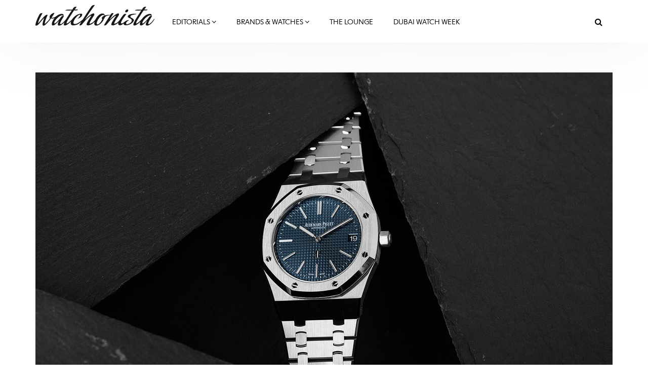

--- FILE ---
content_type: text/html; charset=utf-8
request_url: https://www.watchonista.com/articles/depth/ap-birthday-royal-oak-tribute-enduring-design
body_size: 27998
content:
<!DOCTYPE html>
<html lang="en" dir="ltr"
  xmlns:fb="http://ogp.me/ns/fb#"
  xmlns:og="http://ogp.me/ns#">
<head>
  <link rel="profile" href="http://www.w3.org/1999/xhtml/vocab" />
  <meta charset="utf-8">
  <meta name="viewport" content="width=device-width, initial-scale=1.0">
  <!--[if IE]><![endif]-->
<meta http-equiv="Content-Type" content="text/html; charset=utf-8" />
<meta http-equiv="x-dns-prefetch-control" content="on" />
<link rel="dns-prefetch" href="//www.watchonista.com" />
<!--[if IE 9]>
<link rel="prefetch" href="//www.watchonista.com" />
<![endif]-->
<script type="text/javascript" src="//s7.addthis.com/js/300/addthis_widget.js#pubid=watchonista" async="async"></script><link href="https://www.watchonista.com/articles/depth/ap-birthday-royal-oak-tribute-enduring-design" rel="alternate" hreflang="en" />
<link rel="shortcut icon" href="https://www.watchonista.com/sites/all/themes/custom/wbs/favicon.ico" type="image/vnd.microsoft.icon" />
<script>dataLayer = [{"entityTitle":"A.P. Birthday, Royal Oak: A Tribute to Enduring Design","entityAuthor_0":"Marco Gabella","entityAuthors":"Marco Gabella","entityThematic":"In-depth","entityFullDate":"2022\/03\/23 15:56:27","entityDay":"23","entityMonth":"03","entityYear":"2022","entityHour":"15:56","entityDayOfWeek":"3"}];</script>
<script type="application/ld+json">{"@context":"http://schema.org","@type":"Organization","name":"WATCHONISTA","url":"https://www.watchonista.com/","logo":"https://www.watchonista.com/sites/all/themes/custom/wbs/assets/images/log_noir_transparent.png","sameAs":["https://www.facebook.com/watchonista","https://twitter.com/watchonista","https://www.instagram.com/watchonista","https://www.youtube.com/user/watchonista"]}</script>
<script type="application/ld+json">{"@context":"http://schema.org","@type":"WebSite","url":"https://www.watchonista.com/","potentialAction":{"@type":"SearchAction","target":"https://www.watchonista.com/search/site/{search_string}","query-input":"required name=search_string"}}</script>
<script type="application/ld+json">{"@context":"http://schema.org","@type":"NewsArticle","headline":"A.P. Birthday, Royal Oak: A Tribute to Enduring Design","datePublished":"2022-03-23T15:56:27+01:00","dateModified":"2022-03-23T15:56:27+01:00","mainEntityOfPage":"https://www.watchonista.com/articles/depth/ap-birthday-royal-oak-tribute-enduring-design","publisher":{"@type":"Organization","name":"WATCHONISTA","logo":{"@type":"ImageObject","url":"https://www.watchonista.com/sites/all/themes/custom/wbs/assets/images/log_noir_transparent.png","width":842,"height":198}},"author":{"@type":"Person","name":"Marco Gabella"},"image":"https://www.watchonista.com/sites/default/files/watchographer/1/articles/493627/front/a.p._birthday_royal_oak-_a_tribute_to_enduring_design_rectangle.jpg"}</script>
<meta name="description" content="The Royal Oak is 50 years old, and it’s more desirable than ever! So, seeing as the Watchonista creative teams in both the US and Switzerland have had..." />
<meta name="generator" content="Drupal 7 (http://drupal.org)" />
<link rel="canonical" href="https://www.watchonista.com/articles/depth/ap-birthday-royal-oak-tribute-enduring-design" />
<link rel="shortlink" href="https://www.watchonista.com/node/493627" />
<meta property="og:site_name" content="Watchonista" />
<meta property="og:url" content="https://www.watchonista.com/articles/depth/ap-birthday-royal-oak-tribute-enduring-design" />
<meta property="og:type" content="article" />
<meta property="og:title" content="A.P. Birthday, Royal Oak: A Tribute to Enduring Design" />
<meta property="og:description" content="The Royal Oak is 50 years old, and it’s more desirable than ever! So, seeing as the Watchonista creative teams in both the US and Switzerland have had the pleasure of capturing the icon for years, let’s hear from them about how they experience the Audemars Piguet Royal Oak." />
<meta property="og:updated_time" content="2022-03-23T15:56:27+01:00" />
<meta property="og:image" content="https://www.watchonista.com/sites/default/files/watchographer/1/articles/493627/front/a.p._birthday_royal_oak-_a_tribute_to_enduring_design_rectangle.jpg" />
<meta name="twitter:card" content="summary" />
<meta name="twitter:url" content="https://www.watchonista.com/articles/depth/ap-birthday-royal-oak-tribute-enduring-design" />
<meta name="twitter:title" content="A.P. Birthday, Royal Oak: A Tribute to Enduring Design" />
<meta name="twitter:description" content="The Royal Oak is 50 years old, and it’s more desirable than ever! So, seeing as the Watchonista creative teams in both the US and Switzerland have had the pleasure of capturing the icon for years," />
<meta name="twitter:image" content="https://www.watchonista.com/sites/default/files/watchographer/1/articles/493627/front/a.p._birthday_royal_oak-_a_tribute_to_enduring_design_rectangle.jpg" />
<meta property="article:published_time" content="2022-03-23T15:56:27+01:00" />
<meta property="article:modified_time" content="2022-03-23T15:56:27+01:00" />
<meta name="dcterms.title" content="A.P. Birthday, Royal Oak: A Tribute to Enduring Design" />
<meta name="dcterms.creator" content="Watchonista" />
<meta name="dcterms.description" content="The Royal Oak is 50 years old, and it’s more desirable than ever! So, seeing as the Watchonista creative teams in both the US and Switzerland have had..." />
<meta name="dcterms.date" content="2022-03-23T15:56+01:00" />
<meta name="dcterms.type" content="Text" />
<meta name="dcterms.identifier" content="https://www.watchonista.com/articles/depth/ap-birthday-royal-oak-tribute-enduring-design" />
<meta name="dcterms.format" content="text/html" />
<meta name="dcterms.language" content="en" />
  <title>A.P. Birthday, Royal Oak: A Tribute to Enduring Design | Watchonista</title>
  <link type="text/css" rel="stylesheet" href="/sites/default/files/advagg_css/css__9cWqptSUNYq5YedfIwh33VxtugFVWjDdEsblT8GhLKI__quUjyhSfbEukHj8a0hYvzm9VTmPALmSZvA0xfM_Oxzo__YUuBHJCz2QFoJDGXQ-v7rpy2xlVKZKPXeYcNJ4TiSC0.css" media="all" />
<link type="text/css" rel="stylesheet" href="/sites/default/files/advagg_css/css__n6PBC1088ZXAJsPgEJ7_er1twrC5qZHVs2A3hy1g_JM__Bf5HvqGx-HGfvmzlimUBimZ0Jw9zspio1vr3QqzdYrA__YUuBHJCz2QFoJDGXQ-v7rpy2xlVKZKPXeYcNJ4TiSC0.css" media="all" />
<link type="text/css" rel="stylesheet" href="/sites/default/files/advagg_css/css__1ICBprz_eooVv5s0mdDypanFjakwoWtYyTBvZ1NlKKg__YS57vIKAzakpQdiuhtqSNA4-60__neQTXwL6-ZymraA__YUuBHJCz2QFoJDGXQ-v7rpy2xlVKZKPXeYcNJ4TiSC0.css" media="all" />
<link type="text/css" rel="stylesheet" href="https://cdnjs.cloudflare.com/ajax/libs/font-awesome/4.4.0/css/font-awesome.min.css" media="all" />
<link type="text/css" rel="stylesheet" href="/sites/default/files/advagg_css/css__fc0lYT-veOZ-4uZt4zSrpHU3cjJrSpu2RUh9z0QdiJ4__sWTZNSR4QNCrgZxbE1UbyRRQzuuXv4gK7odWn_hc1ow__YUuBHJCz2QFoJDGXQ-v7rpy2xlVKZKPXeYcNJ4TiSC0.css" media="all" />
<link type="text/css" rel="stylesheet" href="/sites/default/files/advagg_css/css__C3SB5Zv1vHMoUJx6jOhSizpYpjvZTwGWN794N6QPY7c__C8G2lqaGbqXyhYuCFHXonn2Eu2dC4BpB8Ulakyp9Z8s__YUuBHJCz2QFoJDGXQ-v7rpy2xlVKZKPXeYcNJ4TiSC0.css" media="all" />
  <style type="text/css">
    body.front div.region-after-content #block-block-6 {
      margin-top: 60px;
    }
  </style>
  <!-- HTML5 element support for IE6-8 -->
  <!--[if lt IE 9]>
    <script src="https://cdn.jsdelivr.net/html5shiv/3.7.3/html5shiv-printshiv.min.js"></script>
  <![endif]-->
  <script type="text/javascript" src="/sites/default/files/advagg_js/js__to9zVsk6PoB_z8cuX26reh5I3ITJUowWS-INem9Kn2Y__sRsG0BO87KxhmJejVG8ckdELwteW4rg7kqmqahNh1-8__YUuBHJCz2QFoJDGXQ-v7rpy2xlVKZKPXeYcNJ4TiSC0.js" defer="defer"></script>
<script type="text/javascript" src="/sites/all/libraries/modernizr/modernizr.min.js?t628k1"></script>
<script type="text/javascript" src="/sites/all/libraries/enquire.js/dist/enquire.js?t628k1"></script>
<script type="text/javascript" src="/sites/default/files/advagg_js/js__3kIMJPfBUPabgcEhBI-hZbWOLZkZEMhIoxI_cmdF69Y__XifXoYfjxvNkKk_Ir62Sp5fTG9XeF6aZ5hOy6spGbkY__YUuBHJCz2QFoJDGXQ-v7rpy2xlVKZKPXeYcNJ4TiSC0.js"></script>
<script type="text/javascript" src="/sites/default/files/advagg_js/js__s1ZbIgvJO0DZ6VoWaEoGZL8EWBlJLglZTvr-CWifoM4__kOus15k0Gim3zbmlUpz9pti5GQJ3fQYl_pcaKBKzxQQ__YUuBHJCz2QFoJDGXQ-v7rpy2xlVKZKPXeYcNJ4TiSC0.js" async="async"></script>
<script type="text/javascript" src="/sites/default/files/advagg_js/js___appknxjDx_k-o_2z_6pD92xBBkiCR7em_vz8uWUKbM__jr-4sFGUcpsHbn2Q3p7I4gjQ5smFSKQdJ57OaJ4-fss__YUuBHJCz2QFoJDGXQ-v7rpy2xlVKZKPXeYcNJ4TiSC0.js"></script>
<script type="text/javascript" src="/sites/default/files/advagg_js/js__THNMlUJIwixfeXF7OXlAO3WllGuooNbjZ26PylL-ebM__URas_ejkO5DLDtImL178ZeIYxBa7E9c9QCeP1ZLAzqQ__YUuBHJCz2QFoJDGXQ-v7rpy2xlVKZKPXeYcNJ4TiSC0.js"></script>
<script type="text/javascript">
<!--//--><![CDATA[//><!--
document.createElement( "picture" );
//--><!]]>
</script>
<script type="text/javascript" src="/sites/default/files/advagg_js/js__CNApSnp0cQdif4G5SsNBvmbmNkfUzM1z1qwyUGDSuqs__v5betlvutzzbawxzFHz_GdHMz_lwovDUCr5o98wLmMI__YUuBHJCz2QFoJDGXQ-v7rpy2xlVKZKPXeYcNJ4TiSC0.js"></script>
<script type="text/javascript">
<!--//--><![CDATA[//><!--
jQuery.extend(Drupal.settings, { "wckconfig_path": "sites/all/modules/sabugo/wckconfig" });
//--><!]]>
</script>
<script type="text/javascript" src="/sites/default/files/advagg_js/js__-A5N2NeiIkhG72cdjDVBtw5KZVguPSK13JLLjDU8y6A__4N511mt2-HDRHTjrmjSkPNvBS5cE2_JiqVxUY9QZre0__YUuBHJCz2QFoJDGXQ-v7rpy2xlVKZKPXeYcNJ4TiSC0.js"></script>
<script type="text/javascript" src="/sites/default/files/advagg_js/js__dMuQhbCGNYKj17RadEyiMNVF2wOiec8pHGWWlAkjJoM__dCOQwKTPydSpPbtNIeSKysxE9g_bPDv-xRusG7IZqYw__YUuBHJCz2QFoJDGXQ-v7rpy2xlVKZKPXeYcNJ4TiSC0.js"></script>
<script type="text/javascript" src="/sites/default/files/advagg_js/js__k2A6sBlJkaSKPzBvSC6BmdupGpa7fDJKu1yBg0SNenU__JUH8b6bPvel4cZj72k5kLzA0izFLh9xsUzioK6O6Zl8__YUuBHJCz2QFoJDGXQ-v7rpy2xlVKZKPXeYcNJ4TiSC0.js"></script>
<script type="text/javascript">
<!--//--><![CDATA[//><!--
jQuery.extend(Drupal.settings, {"basePath":"\/","pathPrefix":"","setHasJsCookie":0,"ajaxPageState":{"theme":"wbs","theme_token":"dD-2ay8IPSIasoMkZQsyoWcIuadIlhfIpBXw5mW9iFo","jquery_version":"1.7","css":{"modules\/system\/system.base.css":1,"sites\/all\/modules\/contrib\/collapsiblock\/collapsiblock.css":1,"sites\/all\/modules\/contrib\/domain\/domain_nav\/domain_nav.css":1,"modules\/field\/theme\/field.css":1,"modules\/node\/node.css":1,"sites\/all\/modules\/contrib\/picture\/picture_wysiwyg.css":1,"sites\/all\/modules\/sabugo\/uploadify\/uplodify_jgrowl.css":1,"sites\/all\/modules\/sabugo\/uploadify\/uploadify_widget.css":1,"sites\/all\/modules\/contrib\/video_filter\/video_filter.css":1,"sites\/all\/modules\/contrib\/views\/css\/views.css":1,"sites\/all\/modules\/contrib\/apachesolr_autocomplete\/apachesolr_autocomplete.css":1,"sites\/all\/modules\/contrib\/apachesolr_autocomplete\/jquery-autocomplete\/jquery.autocomplete.css":1,"sites\/all\/modules\/contrib\/ctools\/css\/ctools.css":1,"sites\/all\/libraries\/fancybox\/source\/jquery.fancybox.css":1,"sites\/all\/modules\/custom\/internal_link\/css\/internal_link.css":1,"sites\/all\/modules\/contrib\/user_relationships\/user_relationships_ui\/user_relationships_ui.css":1,"sites\/all\/modules\/sabugo\/wckconfig\/css\/wckconfig.css":1,"https:\/\/cdnjs.cloudflare.com\/ajax\/libs\/font-awesome\/4.4.0\/css\/font-awesome.min.css":1,"sites\/all\/modules\/contrib\/tb_megamenu\/css\/bootstrap.css":1,"sites\/all\/modules\/contrib\/tb_megamenu\/css\/base.css":1,"sites\/all\/modules\/contrib\/tb_megamenu\/css\/default.css":1,"sites\/all\/modules\/contrib\/tb_megamenu\/css\/compatibility.css":1,"sites\/all\/modules\/sabugo\/uploadify\/css\/uploadify_front.css":1,"sites\/all\/modules\/contrib\/ajaxblocks\/ajaxblocks.css":1,"sites\/all\/themes\/custom\/wbs\/dist\/style.min.css":1,"sites\/all\/themes\/custom\/wbs\/css\/color.css":1},"js":{"public:\/\/google_tag\/domain\/google_tag.www_watchonista_com.script.js":1,"sites\/all\/libraries\/modernizr\/modernizr.min.js":1,"sites\/all\/libraries\/enquire.js\/dist\/enquire.js":1,"sites\/all\/modules\/contrib\/jquery_update\/replace\/jquery\/1.7\/jquery.min.js":1,"misc\/jquery-extend-3.4.0.js":1,"misc\/jquery-html-prefilter-3.5.0-backport.js":1,"misc\/jquery.once.js":1,"misc\/drupal.js":1,"sites\/all\/modules\/contrib\/picture\/lazysizes\/lazysizes.js":1,"sites\/all\/modules\/contrib\/jquery_update\/replace\/ui\/external\/jquery.cookie.js":1,"sites\/all\/modules\/sabugo\/uploadify\/js\/libraries\/loading-attribute-polyfill\/loading-attribute-polyfill.umd.js":1,"misc\/ajax.js":1,"sites\/all\/modules\/contrib\/jquery_update\/js\/jquery_update.js":1,"sites\/all\/modules\/contrib\/breakpoints_class\/js\/breakpoints_class.js":1,"sites\/all\/modules\/contrib\/collapsiblock\/collapsiblock.js":1,"sites\/all\/modules\/contrib\/nojs\/nojs.js":1,"sites\/all\/themes\/custom\/wbs\/js\/theia.js":1,"sites\/all\/themes\/custom\/wbs\/js\/theia-sticky-sidebar.js":1,"sites\/all\/modules\/watchonista\/wbase\/wbase.js":1,"sites\/all\/modules\/contrib\/apachesolr_autocomplete\/apachesolr_autocomplete.js":1,"sites\/all\/modules\/contrib\/apachesolr_autocomplete\/jquery-autocomplete\/jquery.autocomplete.js":1,"sites\/all\/modules\/contrib\/fancybox\/fancybox.js":1,"sites\/all\/libraries\/fancybox\/source\/jquery.fancybox.pack.js":1,"sites\/all\/libraries\/fancybox\/lib\/jquery.mousewheel.pack.js":1,"sites\/all\/libraries\/fancybox\/source\/helpers\/jquery.fancybox-media.js":1,"sites\/all\/modules\/sabugo\/gmap_stylizer\/gmap_stylizer.js":1,"sites\/all\/modules\/contrib\/user_relationships\/user_relationships_ui\/user_relationships_ui.js":1,"sites\/all\/themes\/contrib\/bootstrap\/js\/misc\/_progress.js":1,"sites\/all\/modules\/contrib\/tb_megamenu\/js\/tb-megamenu-frontend.js":1,"sites\/all\/modules\/contrib\/tb_megamenu\/js\/tb-megamenu-touch.js":1,"sites\/all\/modules\/watchonista\/wblocks\/js\/wblocks.js":1,"sites\/all\/modules\/contrib\/ajaxblocks\/ajaxblocks.js":1,"sites\/all\/themes\/custom\/wbs\/js\/scripts.js":1,"sites\/all\/themes\/custom\/wbs\/js\/megamenu.settings.js":1,"sites\/all\/themes\/custom\/wbs\/js\/page.js":1,"sites\/all\/themes\/custom\/wbs\/js\/misc.js":1,"sites\/all\/themes\/custom\/wbs\/assets\/js\/carousel.js":1,"sites\/all\/themes\/contrib\/bootstrap\/js\/misc\/ajax.js":1,"sites\/all\/modules\/sabugo\/addthis_layer\/addthis_layer.js":1,"sites\/all\/modules\/custom\/openads_async\/openads_async.js":1,"sites\/all\/modules\/contrib\/picture\/picturefill2\/picturefill.js":1,"sites\/all\/modules\/contrib\/picture\/picture.js":1,"sites\/all\/modules\/custom\/et_statistics\/et_statistics.js":1,"sites\/all\/themes\/contrib\/bootstrap\/js\/bootstrap.js":1,"sites\/all\/modules\/contrib\/datalayer\/datalayer.js":1}},"wbase":{"box_mode":"shadowbox"},"addthis_layer":{"theme":"transparent","thankyou":1,"responsive":{"maxWidth":"979px"},"share":{"theme":"transparent","position":"right","postShareTitle":"Thanks for sharing!","postShareFollowMsg":"Follow","postShareRecommendedMsg":"Recommend for you","mobile":true,"desktop":true,"offset":{"top":"120px"},"services":"facebook,google_plusone_share,linkedin,pinterest,twitter,more"},"mobile":false},"apachesolr_autocomplete":{"path":"\/apachesolr_autocomplete","forms":{"search-form":{"id":"search-form","path":"\/apachesolr_autocomplete_callback\/apachesolr_search_page%3Acore_search_0"}}},"collapsiblock":{"blocks":{"block-wtimeline-wtimeline-my-filters":"3","block-wdomain-user-wdomain-user-sa-banner":"1","block-wblocks-referenced-entity-1":"1","block-wblocks-taxonomy-list-1":"1","block-wblocks-referenced-entity-2":"1","block-wblocks-referenced-entity-3":"1","block-wblocks-taxonomy-list-2":"1","block-wdomain-user-wdomain-user-header":"1","block-wdomain-user-wdomain-user-main-menu":"1","block-tb-megamenu-main-menu":"1","block-wblocks-wblocks-referenced-entity":"1","block-views-user-listings-block-1":"1","block-wblocks-taxonomy-list-4":"1","block-wblocks-taxonomy-list-3":"1","block-block-2":"1","block-menu-menu-footer-menu":"1","block-block-4":"1","block-imageblock-1":"1","block-wblocks-focus-1":"1","block-wblocks-focus-2":"1","block-block-3":"1","block-wblocks-focus-3":"1","block-wblocks-referenced-entity-8":"1","block-wblocks-referenced-entity-11":"1","block-wblocks-referenced-entity-10":"1","block-wblocks-referenced-entity-9":"1","block-wblocks-referenced-entity-6":"1","block-wblocks-referenced-entity-7":"1","block-wblocks-focus-4":"1","block-wblocks-referenced-entity-12":"1","block-wblocks-referenced-entity-13":"1","block-openads-0":"1","block-menu-menu-editorials-events":"1","block-wbase-filter-content-by-brand":"1","block-apachesolr-search-search-form-core-search-0":"1","block-current-search-standard":"1","block-wblocks-referenced-entity-5":"1","block-wdomain-user-wdomain-user-find-a-retailer":"1","block-wsubitems-related-watch":"1","block-wbase-article-front-picture":"1","block-wbase-jump-to-brand":"1","block-facetapi-dwjkpaknrvuilt11nqdbkgxvxdxsqp3q":"1","block-facetapi-crdvtwhbo7ohw9paksdhsq19gormlnh7":"1","block-facetapi-9eiyfitgzhqb0c2vqiaxi0gqruhswq98":"1","block-facetapi-00oz0o4zkufoyro2eahpssm98jbpqvnr":"1","block-facetapi-dsmr5hyz7q9ivupjnktqp2p12heo35tn":"1","block-facetapi-20munsix1yqth7tgfdpvtthoav2dtsmg":"1","block-facetapi-1crb7bj6atb1bf1zk1lpy7dvfqtupyb1":"1","block-wblocks-wblocks-instagram-feed":"1","block-wdomain-user-wdomain-user-header2":"1","block-openads-async-responsive-0":"1","block-openads-async-responsive-2":"1","block-openads-async-responsive-1":"1","block-openads-1":"1","block-views-user-listings-block-3":"1","block-openads-10":"1","block-block-6":"1","block-wblocks-focus-5":"1","block-wblocks-focus-6":"1","block-wblocks-focus-7":"1","block-wblocks-focus-8":"1","block-wblocks-focus-9":"1","block-wblocks-taxonomy-list-5":"1","block-wblocks-taxonomy-list-6":"1","block-wblocks-referenced-entity-19":"1","block-wblocks-referenced-entity-17":"1","block-wblocks-referenced-entity-16":"1","block-wblocks-referenced-entity-18":"1","block-views-our-team-block-5":"1","block-wblocks-focus-10":"1","block-wblocks-focus-11":"1","block-openads-3":"1","block-openads-4":"1","block-block-7":"1","block-block-8":"1","block-wblocks-referenced-entity-20":"1","block-openads-14":"1","block-wprofile-brands-partner":"1","block-views-user-listings-block-7":"1","block-wblocks-focus-12":"1","block-watch-watch-full-header":"1","block-watch-watches-same-collection":"1","block-wblocks-referenced-entity-15":"1","block-watch-highlighted-watches":"1","block-wprofile-top-viewed-brands":"1","block-wblocks-referenced-entity-21":"1","block-wblocks-focus-13":"1"},"default_state":1,"slide_type":1,"slide_speed":200,"block_title":"header.title","block":"section.block","block_content":"div.content"},"fancybox":{"helpers":{"media":[]},"selectors":["a[rel=shadowbox]","a[rel=lightbox]","a.shadowbox"]},"gmap_stylizer":{"styles":""},"user_relationships_ui":{"loadingimage":"https:\/\/www.watchonista.com\/sites\/all\/modules\/contrib\/user_relationships\/user_relationships_ui\/images\/loadingAnimation.gif","savingimage":"https:\/\/www.watchonista.com\/sites\/all\/modules\/contrib\/user_relationships\/user_relationships_ui\/images\/savingimage.gif","position":{"position":"absolute","left":"0","top":"0"}},"urlIsAjaxTrusted":{"\/articles\/depth\/ap-birthday-royal-oak-tribute-enduring-design":true},"picture":{"mappings":[["Body content","body_content"],["Not Set","not_set"]],"label":"Image size (required)"},"breakpoints_class":{"debug":0,"prefix":"breakpoint-","breakpoints":{"Empty srcset":"","mobile":"(min-width: 0px) and (max-width: 767px)","tablet":"(min-width: 768px) and (max-width: 991px)","normal":"(min-width: 992px) and (max-width: 1199px)","wide":"(min-width: 1200px)"},"isNeeded":true},"et_statistics":{"data":{"language":"en"},"url":"\/sites\/all\/modules\/custom\/et_statistics\/et_statistics.php"},"openads_async":{"script_url":"\/\/ads.watchonista.com\/www\/delivery\/asyncjs.php","breakpoints":[],"ads":{"revive-72-33c3a962392e5e2530ba85508c8b564f-0":{"attributes":{"data-revive-zoneid":"72","data-revive-id":"33c3a962392e5e2530ba85508c8b564f","class":"","data-revive-did":"1","data-revive-lang":"en","data-revive-tags":"none","data-revive-tags-priority":0},"info":[{"zoneid":"72","classes":["format-mrec"]}]}},"default_domain":"https:\/\/www.watchonista.com"},"wblocks":{"referenced_entity_19":{"mobile":{"view_mode":"basic_list","limit":"5"},"tablet":{"view_mode":"basic_list","limit":"5"},"normal":{"view_mode":"basic_list","limit":"5"},"wide":{"view_mode":"basic_list","limit":"5"}},"referenced_entity_18":{"mobile":{"view_mode":"sidebar_second_cta","limit":"3"},"tablet":{"view_mode":"sidebar_second_cta","limit":"3"},"normal":{"view_mode":"sidebar_second_cta","limit":"3"},"wide":{"view_mode":"sidebar_second_cta","limit":"3"}}},"ajaxblocks":"blocks=apachesolr_search-search_form_core_search_0\/tb_megamenu-main-menu","ajaxblocks_late":"blocks=menu-menu-footer-menu\/block-3","dataLayer":{"languages":{"en":{"language":"en","name":"English","native":"English","direction":"0","enabled":"1","plurals":"0","formula":"","domain":"","prefix":"","weight":"0","javascript":""},"fr":{"language":"fr","name":"French","native":"Fran\u00e7ais","direction":"0","enabled":"1","plurals":"2","formula":"($n!=1)","domain":"","prefix":"fr","weight":"0","javascript":"JOP_LLw2UESLZhHleFoopvJ0m5SgwJLbAlxB0Nt6s6s"}}},"bootstrap":{"anchorsFix":"0","anchorsSmoothScrolling":"0","formHasError":1,"popoverEnabled":1,"popoverOptions":{"animation":1,"html":0,"placement":"right","selector":"","trigger":"click","triggerAutoclose":1,"title":"","content":"","delay":0,"container":"body"},"tooltipEnabled":1,"tooltipOptions":{"animation":1,"html":0,"placement":"auto left","selector":"","trigger":"hover focus","delay":0,"container":"body"}},"theia":{"floating_sidebars":{"region-sidebar-first":{"containerSelector":"region-sidebar-first","additionalMarginTop":"140","additionalMarginBottom":"0","updateSidebarHeight":true,"minWidth":"0"}}}});
//--><!]]>
</script>


	  <script type="text/javascript">
    var _iub = _iub || [];
    _iub.csConfiguration = {
      "lang":"en",
      "siteId":1779372,
      "countryDetection":true,
      "gdprAppliesGlobally":false,
      "consentOnContinuedBrowsing":false,
      "enableCcpa":true,
      "timeoutLoadConfiguration":200,
      //"reloadOnConsent":true,
      "cookiePolicyId":94350629, 
      "banner":{ 
        "acceptButtonDisplay":true,
        "position":"bottom",
        "textColor":"black",
        "backgroundColor":"white",
        "customizeButtonDisplay":true,
        "prependOnBody":false,
        "zIndex":1001,
        "acceptButtonColor":"#cc2327",
        "acceptButtonCaptionColor":"white",
        "customizeButtonColor":"#DADADA",
        "customizeButtonCaptionColor":"#4D4D4D",
        "customizeButtonCaption":"Learn more"
      }
    };
  </script>
  <script type="text/javascript" src="//cdn.iubenda.com/cs/iubenda_cs.js" charset="UTF-8" async></script>

</head>
<body class="html not-front not-logged-in one-sidebar sidebar-second page-node page-node- page-node-493627 node-type-article domain-www-watchonista-com domain-1 no-js domain-main i18n-en navbar-is-fixed-top">
	<div id="fb-root"></div>
  <div id="skip-link">
    <a href="#main-content" class="element-invisible element-focusable">Skip to main content</a>
  </div>
    <div class="region region-page-top">
    <noscript aria-hidden="true"><iframe src="https://www.googletagmanager.com/ns.html?id=GTM-FJ4Q" height="0" width="0" style="display:none;visibility:hidden"></iframe></noscript>  </div>
  <div class="habillage_full">
  
  
  </div>

<header id="navbar" role="banner" class="navbar navbar-fixed-top navbar-default">
  <div class="container">
    <div class="navbar-header">
              <a class="logo navbar-btn pull-left" href="https://www.watchonista.com/" title="Home">
          <img src="/sites/all/themes/custom/wbs/assets/images/logo_noir.svg?x=1629098605" alt="Watchonista">
        </a>
      


              <button type="button" class="navbar-toggle" data-toggle="collapse" data-target=".navbar-collapse">
          <span class="sr-only">Toggle navigation</span>
          <span class="icon-bar"></span>
          <span class="icon-bar"></span>
          <span class="icon-bar"></span>
        </button>
          </div>

          <div class="navbar-collapse collapse">
        <nav role="navigation">
                                                                  <div class="region region-navigation">
    <section id="block-tb-megamenu-main-menu" class="block block-tb-megamenu clearfix">
      	<div class="content">
  <div id="block-tb_megamenu-main-menu-ajax-content" class="ajaxblocks-wrapper"><script type="text/javascript"></script><noscript><div  class="tb-megamenu tb-megamenu-main-menu">
      <button data-target=".nav-collapse" data-toggle="collapse" class="btn btn-navbar tb-megamenu-button" type="button">
      <i class="fa fa-reorder"></i>
    </button>
    <div class="nav-collapse  always-show">
    <ul  class="tb-megamenu-nav nav level-0 items-14">
  <li  data-id="13371" data-level="1" data-type="menu_item" data-class="editorials-menu full-width" data-xicon="" data-caption="" data-alignsub="" data-group="0" data-hidewcol="0" data-hidesub="0" class="tb-megamenu-item level-1 mega editorials-menu full-width dropdown">
  <a href="https://www.watchonista.com/editorials"  class="dropdown-toggle" title="Editorials">
        Editorials          <span class="fa fa-angle-down"></span>
          </a>
  <div  data-class="editorials-menu-container" data-width="" class="tb-megamenu-submenu editorials-menu-container dropdown-menu mega-dropdown-menu nav-child">
  <div class="mega-dropdown-inner">
    <div  class="tb-megamenu-row row-fluid">
  <div  data-showblocktitle="1" data-class="" data-width="3" data-hidewcol="" id="tb-megamenu-column-1" class="tb-megamenu-column span3  mega-col-nav">
  <div class="tb-megamenu-column-inner mega-inner clearfix">
        <div  data-type="block" data-block="wblocks--referenced_entity_2" class="tb-megamenu-block tb-block tb-megamenu-block">
  <div class="block-inner">
    <section id="block-wblocks-referenced-entity-2" class="block block-wblocks referenced_entity_2 vm-megamenu referenced_entity bundle-article button-type-redirect clearfix">
    		<div class="header title">
		    <div  class="block-title">Highlights</div>
        		</div>
      
	<div class="content wblocks-referenced_entity items-1 items-container">
	  	    <div id="node-499655" class="node node-article odd delta-0 node-display-megamenu node-article-megamenu clearfix">

  <div class="field field-name-field-front-picture-et field-type-uploadify field-label-hidden"><div class="field-items"><div class="field-item even"><a href="https://www.watchonista.com/articles/novelties/new-chronoswiss-neo-digiteur-makes-strong-case-moving-forward-looking-back"  title="The New Chronoswiss Neo Digiteur Makes a Strong Case for Moving Forward by Looking Back">

<picture data-picture=""  title="The New Chronoswiss Neo Digiteur Makes a Strong Case for Moving Forward by Looking Back" data-description="">

  <!--[if IE 9]><video style="display: none;"><![endif]-->
      <source srcset="https://www.watchonista.com/sites/default/files/styles/318x0/public/watchographer/1/articles/499655/front/2025-11-chronoswiss-ach008-5000x3333px_rectangle.jpg?itok=guXTyke9&amp;timestamp=1762864193 1x" media="(min-width: 0px) and (max-width: 767px)" />      <source srcset="https://www.watchonista.com/sites/default/files/styles/318x0/public/watchographer/1/articles/499655/front/2025-11-chronoswiss-ach008-5000x3333px_rectangle.jpg?itok=guXTyke9&amp;timestamp=1762864193 1x" media="(min-width: 768px) and (max-width: 991px)" />      <source srcset="https://www.watchonista.com/sites/default/files/styles/95x0/public/watchographer/1/articles/499655/front/2025-11-chronoswiss-ach008-5000x3333px_rectangle.jpg?itok=GnqRlBUR&amp;timestamp=1762864193 1x" media="(min-width: 992px) and (max-width: 1199px)" />      <source srcset="https://www.watchonista.com/sites/default/files/styles/100x0/public/watchographer/1/articles/499655/front/2025-11-chronoswiss-ach008-5000x3333px_rectangle.jpg?itok=8TfC9WeJ&amp;timestamp=1762864193 1x" media="(min-width: 1200px)" />    <!--[if IE 9]></video><![endif]-->

        <!--[if lt IE 9]>
      <img  data-description="" src="https://www.watchonista.com/sites/default/files/styles/310x0/public/watchographer/1/articles/499655/front/2025-11-chronoswiss-ach008-5000x3333px_rectangle.jpg?itok=3nzb62Nv&amp;timestamp=1762864193" alt="2025 11 chronoswiss ach008 5000x3333px" />    <![endif]-->
  
        <!--[if !lt IE 9]><!-->
    <img  data-description="" srcset="https://www.watchonista.com/sites/default/files/styles/310x0/public/watchographer/1/articles/499655/front/2025-11-chronoswiss-ach008-5000x3333px_rectangle.jpg?itok=3nzb62Nv&amp;timestamp=1762864193 310w" alt="2025 11 chronoswiss ach008 5000x3333px" />    <!-- <![endif]-->
  
    
</picture>
</a>

</div></div></div>    <div class="header">
            <p><a href="https://www.watchonista.com/articles/novelties/new-chronoswiss-neo-digiteur-makes-strong-case-moving-forward-looking-back" title="The New Chronoswiss Neo Digiteur Makes a Strong Case for Moving Forward by Looking Back">The New Chronoswiss Neo Digiteur Makes a Strong...</a></p>
          </div>
  </div>
<div id="node-499649" class="node node-article even delta-1 node-display-megamenu node-article-megamenu clearfix">

  <div class="field field-name-field-front-picture-et field-type-uploadify field-label-hidden"><div class="field-items"><div class="field-item even"><a href="https://www.watchonista.com/articles/technology/21st-century-calibre-breakthroughs-have-redefined-watchmaking"  title="The 21st-Century Calibre Breakthroughs That Have Redefined Watchmaking">

<picture data-picture=""  title="The 21st-Century Calibre Breakthroughs That Have Redefined Watchmaking" data-description="">

  <!--[if IE 9]><video style="display: none;"><![endif]-->
      <source srcset="https://www.watchonista.com/sites/default/files/styles/318x0/public/watchographer/1/articles/499649/front/2021-05-fpjourne-vog1958-2000x1333px-s_rectangle.jpg?itok=7lstMAD9&amp;timestamp=1762508132 1x" media="(min-width: 0px) and (max-width: 767px)" />      <source srcset="https://www.watchonista.com/sites/default/files/styles/318x0/public/watchographer/1/articles/499649/front/2021-05-fpjourne-vog1958-2000x1333px-s_rectangle.jpg?itok=7lstMAD9&amp;timestamp=1762508132 1x" media="(min-width: 768px) and (max-width: 991px)" />      <source srcset="https://www.watchonista.com/sites/default/files/styles/95x0/public/watchographer/1/articles/499649/front/2021-05-fpjourne-vog1958-2000x1333px-s_rectangle.jpg?itok=8XwR2P2i&amp;timestamp=1762508132 1x" media="(min-width: 992px) and (max-width: 1199px)" />      <source srcset="https://www.watchonista.com/sites/default/files/styles/100x0/public/watchographer/1/articles/499649/front/2021-05-fpjourne-vog1958-2000x1333px-s_rectangle.jpg?itok=Z0inGLLI&amp;timestamp=1762508132 1x" media="(min-width: 1200px)" />    <!--[if IE 9]></video><![endif]-->

        <!--[if lt IE 9]>
      <img  data-description="" src="https://www.watchonista.com/sites/default/files/styles/310x0/public/watchographer/1/articles/499649/front/2021-05-fpjourne-vog1958-2000x1333px-s_rectangle.jpg?itok=FaPDh4_d&amp;timestamp=1762508132" alt="2021 05 fpjourne vog1958 2000x1333px s" />    <![endif]-->
  
        <!--[if !lt IE 9]><!-->
    <img  data-description="" srcset="https://www.watchonista.com/sites/default/files/styles/310x0/public/watchographer/1/articles/499649/front/2021-05-fpjourne-vog1958-2000x1333px-s_rectangle.jpg?itok=FaPDh4_d&amp;timestamp=1762508132 310w" alt="2021 05 fpjourne vog1958 2000x1333px s" />    <!-- <![endif]-->
  
    
</picture>
</a>

</div></div></div>    <div class="header">
            <p><a href="https://www.watchonista.com/articles/technology/21st-century-calibre-breakthroughs-have-redefined-watchmaking" title="The 21st-Century Calibre Breakthroughs That Have Redefined Watchmaking">The 21st-Century Calibre Breakthroughs That Have...</a></p>
          </div>
  </div>
<div id="node-499642" class="node node-article odd delta-2 node-display-megamenu node-article-megamenu clearfix">

  <div class="field field-name-field-front-picture-et field-type-uploadify field-label-hidden"><div class="field-items"><div class="field-item even"><a href="https://www.watchonista.com/articles/opinions/vox-populi-gears-gas-and-guts"  title="Vox Populi: Gears, Gas, and Guts">

<picture data-picture=""  title="Vox Populi: Gears, Gas, and Guts" data-description="">

  <!--[if IE 9]><video style="display: none;"><![endif]-->
      <source srcset="https://www.watchonista.com/sites/default/files/styles/318x0/public/watchographer/1/articles/499642/front/richard_millle_x_ferrari_dsc01042_rectangle.jpg?itok=tFr7uefi&amp;timestamp=1762187848 1x" media="(min-width: 0px) and (max-width: 767px)" />      <source srcset="https://www.watchonista.com/sites/default/files/styles/318x0/public/watchographer/1/articles/499642/front/richard_millle_x_ferrari_dsc01042_rectangle.jpg?itok=tFr7uefi&amp;timestamp=1762187848 1x" media="(min-width: 768px) and (max-width: 991px)" />      <source srcset="https://www.watchonista.com/sites/default/files/styles/95x0/public/watchographer/1/articles/499642/front/richard_millle_x_ferrari_dsc01042_rectangle.jpg?itok=sj6doVDS&amp;timestamp=1762187848 1x" media="(min-width: 992px) and (max-width: 1199px)" />      <source srcset="https://www.watchonista.com/sites/default/files/styles/100x0/public/watchographer/1/articles/499642/front/richard_millle_x_ferrari_dsc01042_rectangle.jpg?itok=Jb1fqOA1&amp;timestamp=1762187848 1x" media="(min-width: 1200px)" />    <!--[if IE 9]></video><![endif]-->

        <!--[if lt IE 9]>
      <img  data-description="" src="https://www.watchonista.com/sites/default/files/styles/310x0/public/watchographer/1/articles/499642/front/richard_millle_x_ferrari_dsc01042_rectangle.jpg?itok=clJGuWuF&amp;timestamp=1762187848" alt="Vox Populi: Gears, Gas, and Guts" />    <![endif]-->
  
        <!--[if !lt IE 9]><!-->
    <img  data-description="" srcset="https://www.watchonista.com/sites/default/files/styles/310x0/public/watchographer/1/articles/499642/front/richard_millle_x_ferrari_dsc01042_rectangle.jpg?itok=clJGuWuF&amp;timestamp=1762187848 310w" alt="Vox Populi: Gears, Gas, and Guts" />    <!-- <![endif]-->
  
    
</picture>
</a>

</div></div></div>    <div class="header">
            <p><a href="https://www.watchonista.com/articles/opinions/vox-populi-gears-gas-and-guts" title="Vox Populi: Gears, Gas, and Guts">Vox Populi: Gears, Gas, and Guts</a></p>
          </div>
  </div>
        </div>

		<footer>
						<div class="pp_button simple-link"><a href="https://www.watchonista.com/editorials" class="redirect  simple-link">view more</a></div>			</footer>
	</section>
  </div>
</div>
  </div>
</div>

<div  data-showblocktitle="1" data-class="" data-width="2" data-hidewcol="" id="tb-megamenu-column-2" class="tb-megamenu-column span2  mega-col-nav">
  <div class="tb-megamenu-column-inner mega-inner clearfix">
        <div  data-type="block" data-block="wblocks--taxonomy_list_2" class="tb-megamenu-block tb-block tb-megamenu-block">
  <div class="block-inner">
    <section id="block-wblocks-taxonomy-list-2" class="block block-wblocks taxonomy_list_2 taxonomy_list button-type-_none clearfix">
    		<div class="header title">
		    <div  class="block-title">Categories</div>
        		</div>
      
	<nav class="content wblocks-taxonomy_list items-14 items-container">
	  	    <ul><li class="0 first"><a href="https://www.watchonista.com/editorials/a-closer-look">A Closer Look</a></li>
<li class="1"><a href="https://www.watchonista.com/editorials/events">Events</a></li>
<li class="2"><a href="https://www.watchonista.com/editorials/gift-guides">Gift Guides</a></li>
<li class="3"><a href="https://www.watchonista.com/editorials/history">History</a></li>
<li class="4"><a href="https://www.watchonista.com/editorials/in-depth">In-depth</a></li>
<li class="5"><a href="https://www.watchonista.com/editorials/interviews">Interviews</a></li>
<li class="6"><a href="https://www.watchonista.com/editorials/ladies-watches">Ladies watches</a></li>
<li class="7"><a href="https://www.watchonista.com/editorials/manufactures">Manufactures</a></li>
<li class="8"><a href="https://www.watchonista.com/editorials/novelties">Novelties</a></li>
<li class="9"><a href="https://www.watchonista.com/editorials/opinions">Opinions</a></li>
<li class="10"><a href="https://www.watchonista.com/editorials/technology">Technology</a></li>
<li class="11"><a href="https://www.watchonista.com/editorials/tested-for-you">Tested for you</a></li>
<li class="12"><a href="https://www.watchonista.com/editorials/watch-industry">Watch industry</a></li>
<li class="13 last"><a href="https://www.watchonista.com/editorials/watchonista%27s-guides">Watchonista’s Guides</a></li>
</ul>        </nav>

	</section>
  </div>
</div>
  </div>
</div>

<div  data-showblocktitle="1" data-class="" data-width="2" data-hidewcol="" id="tb-megamenu-column-3" class="tb-megamenu-column span2  mega-col-nav">
  <div class="tb-megamenu-column-inner mega-inner clearfix">
        <div  data-type="block" data-block="wblocks--taxonomy_list_3" class="tb-megamenu-block tb-block tb-megamenu-block">
  <div class="block-inner">
    <section id="block-wblocks-taxonomy-list-3" class="block block-wblocks taxonomy_list_3 taxonomy_list button-type-_none clearfix">
    		<div class="header title">
		    <div  class="block-title">Watches &amp; more</div>
        		</div>
      
	<nav class="content wblocks-taxonomy_list items-9 items-container">
	  	    <ul><li class="0 first"><a href="https://www.watchonista.com/watches-and-more/24-hours-later">24 Hours Later</a></li>
<li class="1"><a href="https://www.watchonista.com/watches-and-more/architecture-and-design">Architecture &amp; Design</a></li>
<li class="2"><a href="https://www.watchonista.com/watches-and-more/cars-and-motorsport">Cars &amp; motorsport</a></li>
<li class="3"><a href="https://www.watchonista.com/watches-and-more/city-guides">City Guides</a></li>
<li class="4"><a href="https://www.watchonista.com/watches-and-more/meet-the-artist">Meet The Artist</a></li>
<li class="5"><a href="https://www.watchonista.com/watches-and-more/the-duality-of-time">The Duality of Time</a></li>
<li class="6"><a href="https://www.watchonista.com/watches-and-more/the-terroir-of-time">The Terroir of Time</a></li>
<li class="7"><a href="https://www.watchonista.com/watches-and-more/the-unlikely-watch-collector">The Unlikely Watch Collector</a></li>
<li class="8 last"><a href="https://www.watchonista.com/watches-and-more/vintage-and-auctions">Vintage &amp; Auctions</a></li>
</ul>        </nav>

	</section>
  </div>
</div>
  </div>
</div>

<div  data-showblocktitle="1" data-class="" data-width="2" data-hidewcol="" id="tb-megamenu-column-4" class="tb-megamenu-column span2  mega-col-nav">
  <div class="tb-megamenu-column-inner mega-inner clearfix">
        <div  data-type="block" data-block="menu--menu-editorials-events" class="tb-megamenu-block tb-block tb-megamenu-block">
  <div class="block-inner">
    <section id="block-menu-menu-editorials-events" class="block block-menu clearfix">
    		<div class="header title">
    <div class="block-title">Events</div>
		</div>
    	<div class="content">
  <ul class="menu nav"><li class="first leaf"><a href="https://www.watchonista.com/dubai-watch-week-2025" title="">Dubai Watch Week 2025</a></li>
<li class="leaf"><a href="https://www.instagram.com/p/DODViIaiNYm/" title="">GPHG 2025</a></li>
<li class="leaf"><a href="https://www.watchonista.com/geneva-watch-days-2025" title="Geneva Watch Days 2025">Geneva Watch Days 2025</a></li>
<li class="leaf"><a href="https://www.watchonista.com/watches-and-wonders-geneva-2025" title="">Watches And Wonders 2025</a></li>
<li class="leaf"><a href="https://www.watchonista.com/lvmh-watch-week-2025" title="">LVMH Watch Week 2025</a></li>
<li class="last leaf"><a href="https://www.watchonista.com/auction-houses" title="">Geneva Auctions</a></li>
</ul>  </div>

</section>
  </div>
</div>
  </div>
</div>

<div  data-showblocktitle="1" data-class="" data-width="3" data-hidewcol="" id="tb-megamenu-column-5" class="tb-megamenu-column span3  mega-col-nav">
  <div class="tb-megamenu-column-inner mega-inner clearfix">
        <div  data-type="block" data-block="wblocks--referenced_entity_3" class="tb-megamenu-block tb-block tb-megamenu-block">
  <div class="block-inner">
    <section id="block-wblocks-referenced-entity-3" class="block block-wblocks referenced_entity_3 vm-megamenu referenced_entity bundle-video button-type-redirect clearfix">
    		<div class="header title">
		    <div  class="block-title">Videos</div>
        		</div>
      
	<div class="content wblocks-referenced_entity items-1 items-container">
	  	    <article id="node-499673" class="node node-video odd delta-0 node-display-megamenu node-video-megamenu clearfix">
  <div id="video-box-tag-499673" class="video-box"><div class="video-container"><a href="https://www.youtube.com/embed/mLhqAvNmW_g" class="video-box-link shadowbox"><div class="play-overlay"></div><div class="field field-name-field-front-picture-et field-type-uploadify field-label-hidden"><div class="field-items"><div class="field-item even">
<picture data-picture=""  title="The New Age of Integrated Bracelets" data-description="">

  <!--[if IE 9]><video style="display: none;"><![endif]-->
      <source srcset="https://www.watchonista.com/sites/default/files/styles/665x0/public/watchographer/1/videos/499673/front/the_new_age_of_integrated_bracelets_rectangle.jpg?itok=7I8W0634&amp;timestamp=1763379445 1x" media="(min-width: 0px) and (max-width: 767px)" />      <source srcset="https://www.watchonista.com/sites/default/files/styles/665x0/public/watchographer/1/videos/499673/front/the_new_age_of_integrated_bracelets_rectangle.jpg?itok=7I8W0634&amp;timestamp=1763379445 1x" media="(min-width: 768px) and (max-width: 991px)" />      <source srcset="https://www.watchonista.com/sites/default/files/styles/184x0/public/watchographer/1/videos/499673/front/the_new_age_of_integrated_bracelets_rectangle.jpg?itok=47Ae4uNQ&amp;timestamp=1763379445 1x" media="(min-width: 992px) and (max-width: 1199px)" />      <source srcset="https://www.watchonista.com/sites/default/files/styles/242x0/public/watchographer/1/videos/499673/front/the_new_age_of_integrated_bracelets_rectangle.jpg?itok=KtbpWx8k&amp;timestamp=1763379445 1x" media="(min-width: 1200px)" />    <!--[if IE 9]></video><![endif]-->

        <!--[if lt IE 9]>
      <img  data-description="" src="https://www.watchonista.com/sites/default/files/styles/650x0/public/watchographer/1/videos/499673/front/the_new_age_of_integrated_bracelets_rectangle.jpg?itok=9TtVkwGZ&amp;timestamp=1763379445" alt="The New Age of Integrated Bracelets" />    <![endif]-->
  
        <!--[if !lt IE 9]><!-->
    <img  data-description="" srcset="https://www.watchonista.com/sites/default/files/styles/650x0/public/watchographer/1/videos/499673/front/the_new_age_of_integrated_bracelets_rectangle.jpg?itok=9TtVkwGZ&amp;timestamp=1763379445 650w" alt="The New Age of Integrated Bracelets" />    <!-- <![endif]-->
  
    
</picture>

</div></div></div></a></div></div>
      <footer>
          </footer>
    </article>
        </div>

		<footer>
						<div class="pp_button simple-link"><a href="https://www.watchonista.com/videos" class="redirect  simple-link">view more</a></div>			</footer>
	</section>
  </div>
</div>
  </div>
</div>
</div>
  </div>
</div>
</li>

<li  data-id="13373" data-level="1" data-type="menu_item" data-class="watches-menu full-width" data-xicon="" data-caption="" data-alignsub="" data-group="0" data-hidewcol="0" data-hidesub="0" class="tb-megamenu-item level-1 mega watches-menu full-width dropdown">
  <a href="https://www.watchonista.com/watches"  class="dropdown-toggle" title="Brands &amp; Watches">
        Brands & Watches          <span class="fa fa-angle-down"></span>
          </a>
  <div  data-class="" data-width="" class="tb-megamenu-submenu dropdown-menu mega-dropdown-menu nav-child">
  <div class="mega-dropdown-inner">
    <div  class="tb-megamenu-row row-fluid">
  <div  data-showblocktitle="1" data-class="" data-width="3" data-hidewcol="" id="tb-megamenu-column-6" class="tb-megamenu-column span3  mega-col-nav">
  <div class="tb-megamenu-column-inner mega-inner clearfix">
        <div  data-type="block" data-block="wblocks--referenced_entity_5" class="tb-megamenu-block tb-block tb-megamenu-block">
  <div class="block-inner">
    <section id="block-wblocks-referenced-entity-5" class="block block-wblocks referenced_entity_5 vm-megamenu referenced_entity bundle-watch button-type-_none clearfix">
    		<div class="header title">
		    <div  class="block-title">Highlighted Watch</div>
        		</div>
      
	<div class="content wblocks-referenced_entity items-1 items-container">
	  	    <div id="node-499666" class="node node-watch odd delta-0 node-display-megamenu node-watch-megamenu clearfix">
	<div class="field field-name-field-user-profile-pictures field-type-uploadify field-label-hidden"><div class="field-items"><div class="field-item even"><a href="https://girard-perregaux.watchonista.com/"  title="Girard-Perregaux">

<picture data-picture=""  title="Girard-Perregaux" data-description="">

  <!--[if IE 9]><video style="display: none;"><![endif]-->
      <source srcset="https://www.watchonista.com/sites/default/files/styles/350x0/public/watchographer/536/profile/girard-perregaux_logo_noir.jpg?itok=zBK-SW2d&amp;timestamp=1562240738 1x" media="(min-width: 0px) and (max-width: 767px)" />      <source srcset="https://www.watchonista.com/sites/default/files/styles/350x0/public/watchographer/536/profile/girard-perregaux_logo_noir.jpg?itok=zBK-SW2d&amp;timestamp=1562240738 1x" media="(min-width: 768px) and (max-width: 991px)" />      <source srcset="https://www.watchonista.com/sites/default/files/styles/184x0/public/watchographer/536/profile/girard-perregaux_logo_noir.jpg?itok=h-rsMlLN&amp;timestamp=1562240738 1x" media="(min-width: 992px) and (max-width: 1199px)" />      <source srcset="https://www.watchonista.com/sites/default/files/styles/242x0/public/watchographer/536/profile/girard-perregaux_logo_noir.jpg?itok=fSHqxRoi&amp;timestamp=1562240738 1x" media="(min-width: 1200px)" />    <!--[if IE 9]></video><![endif]-->

        <!--[if lt IE 9]>
      <img  data-description="" src="https://www.watchonista.com/sites/default/files/styles/350x0/public/watchographer/536/profile/girard-perregaux_logo_noir.jpg?itok=zBK-SW2d&amp;timestamp=1562240738" alt="girard perregaux logo noir" />    <![endif]-->
  
        <!--[if !lt IE 9]><!-->
    <img  data-description="" srcset="https://www.watchonista.com/sites/default/files/styles/350x0/public/watchographer/536/profile/girard-perregaux_logo_noir.jpg?itok=zBK-SW2d&amp;timestamp=1562240738 350w" alt="girard perregaux logo noir" />    <!-- <![endif]-->
  
    
</picture>
</a>

</div></div></div>	
	<figure>
  <!--
This file is not used by Drupal core, which uses theme functions instead.
See http://api.drupal.org/api/function/theme_field/7 for details.
After copying this file to your theme's folder and customizing it, remove this
HTML comment.
-->
<div class="field field-name-field-pictures-et field-type-uploadify field-label-hidden">
            <a href="https://girard-perregaux.watchonista.com/watches/girard-perregaux-laureato-three-gold-bridges"  title="Girard-Perregaux Laureato Three Gold Bridges">

<picture data-picture=""  title="Girard-Perregaux Laureato Three Gold Bridges" data-description="">

  <!--[if IE 9]><video style="display: none;"><![endif]-->
      <source srcset="https://www.watchonista.com/sites/default/files/styles/665x0/public/watchographer/1/watches/499666/pictures/99112-583451-1cm_front_w_laureato-3bridges_copie.jpg?itok=DmLowuke&amp;timestamp=1763300037 1x" media="(min-width: 0px) and (max-width: 767px)" />      <source srcset="https://www.watchonista.com/sites/default/files/styles/665x0/public/watchographer/1/watches/499666/pictures/99112-583451-1cm_front_w_laureato-3bridges_copie.jpg?itok=DmLowuke&amp;timestamp=1763300037 1x" media="(min-width: 768px) and (max-width: 991px)" />      <source srcset="https://www.watchonista.com/sites/default/files/styles/184x0/public/watchographer/1/watches/499666/pictures/99112-583451-1cm_front_w_laureato-3bridges_copie.jpg?itok=uH3lgyTA&amp;timestamp=1763300037 1x" media="(min-width: 992px) and (max-width: 1199px)" />      <source srcset="https://www.watchonista.com/sites/default/files/styles/242x0/public/watchographer/1/watches/499666/pictures/99112-583451-1cm_front_w_laureato-3bridges_copie.jpg?itok=l1NMi2ai&amp;timestamp=1763300037 1x" media="(min-width: 1200px)" />    <!--[if IE 9]></video><![endif]-->

        <!--[if lt IE 9]>
      <img  data-description="" src="https://www.watchonista.com/sites/default/files/styles/350x0/public/watchographer/1/watches/499666/pictures/99112-583451-1cm_front_w_laureato-3bridges_copie.jpg?itok=S8UvjA-Z&amp;timestamp=1763300037" alt="Girard-Perregaux Laureato Three Gold Bridges" />    <![endif]-->
  
        <!--[if !lt IE 9]><!-->
    <img  data-description="" srcset="https://www.watchonista.com/sites/default/files/styles/350x0/public/watchographer/1/watches/499666/pictures/99112-583451-1cm_front_w_laureato-3bridges_copie.jpg?itok=S8UvjA-Z&amp;timestamp=1763300037 350w" alt="Girard-Perregaux Laureato Three Gold Bridges" />    <!-- <![endif]-->
  
    
</picture>
</a>

    </div>
    <figcaption class="caption">
	              <a href="https://girard-perregaux.watchonista.com/watches/girard-perregaux-laureato-three-gold-bridges"><span >Girard-Perregaux Laureato Three Gold Bridges</span></a>
          </figcaption>
    </figure>
  </div>
        </div>

	</section>
  </div>
</div>
  </div>
</div>

<div  data-showblocktitle="1" data-class="" data-width="9" data-hidewcol="" id="tb-megamenu-column-7" class="tb-megamenu-column span9  mega-col-nav">
  <div class="tb-megamenu-column-inner mega-inner clearfix">
        <div  data-type="block" data-block="views--user_listings-block_1" class="tb-megamenu-block tb-block tb-megamenu-block">
  <div class="block-inner">
    <section id="block-views-user-listings-block-1" class="block block-views clearfix">
    		<div class="header title">
    <div class="block-title">Our Partner Brands</div>
		</div>
    	<div class="content">
  <div class="view view-user-listings view-id-user_listings view-display-id-block_1 view-dom-id-d0611e30fe1615a20a337c772e4431d5">
        
  
  
      <div class="view-content">
      <nav class="item-list">
    <ul class="list">          <li class="views-row views-row-1 views-row-odd views-row-first">  
          <a href="https://armin-strom.watchonista.com/" title="View user profile." class="username">Armin Strom</a>  </li>
          <li class="views-row views-row-2 views-row-even">  
          <a href="https://bovet.watchonista.com/" title="View user profile." class="username">Bovet</a>  </li>
          <li class="views-row views-row-3 views-row-odd">  
          <a href="https://bulova.watchonista.com/" title="View user profile." class="username">Bulova</a>  </li>
          <li class="views-row views-row-4 views-row-even">  
          <a href="https://bulgari.watchonista.com/" title="View user profile." class="username">Bvlgari</a>  </li>
          <li class="views-row views-row-5 views-row-odd">  
          <a href="https://chopard.watchonista.com/" title="View user profile." class="username">Chopard</a>  </li>
          <li class="views-row views-row-6 views-row-even">  
          <a href="https://citizen.watchonista.com/" title="View user profile." class="username">Citizen</a>  </li>
          <li class="views-row views-row-7 views-row-odd">  
          <a href="https://doxa.watchonista.com/" title="View user profile." class="username">DOXA</a>  </li>
          <li class="views-row views-row-8 views-row-even">  
          <a href="https://frederique-constant.watchonista.com/" title="View user profile." class="username">Frederique Constant</a>  </li>
          <li class="views-row views-row-9 views-row-odd">  
          <a href="https://girard-perregaux.watchonista.com/" title="View user profile." class="username">Girard-Perregaux</a>  </li>
          <li class="views-row views-row-10 views-row-even">  
          <a href="https://hermes.watchonista.com/" title="View user profile." class="username">Hermès</a>  </li>
          <li class="views-row views-row-11 views-row-odd">  
          <a href="https://jacobandco.watchonista.com/" title="View user profile." class="username">Jacob &amp; Co.</a>  </li>
          <li class="views-row views-row-12 views-row-even">  
          <a href="https://maurice-lacroix.watchonista.com/" title="View user profile." class="username">Maurice Lacroix</a>  </li>
          <li class="views-row views-row-13 views-row-odd">  
          <a href="https://omega.watchonista.com/" title="View user profile." class="username">OMEGA</a>  </li>
          <li class="views-row views-row-14 views-row-even">  
          <a href="https://panerai.watchonista.com/" title="View user profile." class="username">Panerai</a>  </li>
          <li class="views-row views-row-15 views-row-odd">  
          <a href="https://parmigiani-fleurier.watchonista.com/" title="View user profile." class="username">Parmigiani Fleurier</a>  </li>
          <li class="views-row views-row-16 views-row-even">  
          <a href="https://piaget.watchonista.com/" title="View user profile." class="username">Piaget</a>  </li>
          <li class="views-row views-row-17 views-row-odd">  
          <a href="https://richard-mille.watchonista.com/" title="View user profile." class="username">Richard Mille</a>  </li>
          <li class="views-row views-row-18 views-row-even">  
          <a href="https://seiko.watchonista.com/" title="View user profile." class="username">Seiko</a>  </li>
          <li class="views-row views-row-19 views-row-odd">  
          <a href="https://ulysse-nardin.watchonista.com/" title="View user profile." class="username">Ulysse Nardin</a>  </li>
          <li class="views-row views-row-20 views-row-even views-row-last">  
          <a href="https://vacheron-constantin.watchonista.com/" title="View user profile." class="username">Vacheron Constantin</a>  </li>
      </ul></nav>    </div>
  
  
  
  
      <div class="view-footer">
      <br />
<div class="block-title">Popular Brands</div><div class="view view-user-listings view-id-user_listings view-display-id-block_3 view-dom-id-d2266a546ffab1d4ce2e5a03c4825cbc">
        
  
  
      <div class="view-content">
      <nav class="item-list">
    <ul class="list">          <li class="views-row views-row-1 views-row-odd views-row-first">  
          <a href="https://www.watchonista.com/alange-sohne/home" title="View user profile." class="username">A.Lange &amp; Söhne</a>  </li>
          <li class="views-row views-row-2 views-row-even">  
          <a href="https://www.watchonista.com/akhor/home" title="View user profile." class="username">Akhor</a>  </li>
          <li class="views-row views-row-3 views-row-odd">  
          <a href="https://www.watchonista.com/audemars-piguet/home" title="View user profile." class="username">Audemars Piguet</a>  </li>
          <li class="views-row views-row-4 views-row-even">  
          <a href="https://www.watchonista.com/breguet/home" title="View user profile." class="username">Breguet</a>  </li>
          <li class="views-row views-row-5 views-row-odd">  
          <a href="https://www.watchonista.com/breitling/home" title="View user profile." class="username">Breitling</a>  </li>
          <li class="views-row views-row-6 views-row-even">  
          <a href="https://www.watchonista.com/cartier/home-0" title="View user profile." class="username">Cartier</a>  </li>
          <li class="views-row views-row-7 views-row-odd">  
          <a href="https://www.watchonista.com/chronoswiss/home" title="View user profile." class="username">Chronoswiss</a>  </li>
          <li class="views-row views-row-8 views-row-even">  
          <a href="https://www.watchonista.com/czapek/home" title="View user profile." class="username">Czapek</a>  </li>
          <li class="views-row views-row-9 views-row-odd">  
          <a href="https://www.watchonista.com/greubel-forsey/home" title="View user profile." class="username">Greubel Forsey</a>  </li>
          <li class="views-row views-row-10 views-row-even">  
          <a href="https://www.watchonista.com/hublot/home" title="View user profile." class="username">Hublot</a>  </li>
          <li class="views-row views-row-11 views-row-odd">  
          <a href="https://www.watchonista.com/iwc-schaffhausen/home" title="View user profile." class="username">IWC Schaffhausen</a>  </li>
          <li class="views-row views-row-12 views-row-even">  
          <a href="https://www.watchonista.com/jaeger-lecoultre/home" title="View user profile." class="username">Jaeger-LeCoultre</a>  </li>
          <li class="views-row views-row-13 views-row-odd">  
          <a href="https://www.watchonista.com/longines/home" title="View user profile." class="username">Longines</a>  </li>
          <li class="views-row views-row-14 views-row-even">  
          <a href="https://www.watchonista.com/louis-vuitton/home" title="View user profile." class="username">Louis Vuitton</a>  </li>
          <li class="views-row views-row-15 views-row-odd">  
          <a href="https://www.watchonista.com/montblanc/home" title="View user profile." class="username">Montblanc</a>  </li>
          <li class="views-row views-row-16 views-row-even">  
          <a href="https://www.watchonista.com/oris/home" title="View user profile." class="username">Oris</a>  </li>
          <li class="views-row views-row-17 views-row-odd">  
          <a href="https://www.watchonista.com/patek-philippe/home" title="View user profile." class="username">Patek Philippe</a>  </li>
          <li class="views-row views-row-18 views-row-even">  
          <a href="https://www.watchonista.com/rolex/home" title="View user profile." class="username">Rolex</a>  </li>
          <li class="views-row views-row-19 views-row-odd">  
          <a href="https://www.watchonista.com/tag-heuer/home" title="View user profile." class="username">TAG Heuer</a>  </li>
          <li class="views-row views-row-20 views-row-even views-row-last">  
          <a href="https://www.watchonista.com/tudor/home" title="View user profile." class="username">Tudor</a>  </li>
      </ul></nav>    </div>
  
  
  
  
      <div class="view-footer">
      <a href="https://www.watchonista.com/watches" class="redirect-arrow">Visit Brands &amp; Watches</a>    </div>
  
  
</div>    </div>
  
  
</div>  </div>

</section>
  </div>
</div>
  </div>
</div>
</div>
  </div>
</div>
</li>

<li  data-id="19502" data-level="1" data-type="menu_item" data-class="" data-xicon="" data-caption="" data-alignsub="" data-group="0" data-hidewcol="0" data-hidesub="0" class="tb-megamenu-item level-1 mega">
  <a href="https://the-lounge.watchonista.com/"  title="The Lounge">
        The Lounge          </a>
  </li>

<li  data-id="21213" data-level="1" data-type="menu_item" data-class="" data-xicon="" data-caption="" data-alignsub="" data-group="0" data-hidewcol="0" data-hidesub="0" class="tb-megamenu-item level-1 mega">
  <a href="https://www.watchonista.com/dubai-watch-week-2025"  title="Dubai Watch Week">
        Dubai Watch Week          </a>
  </li>

<li  data-id="13380" data-level="1" data-type="menu_item" data-class="search-menu align-right" data-xicon="fa fa-search" data-caption="" data-alignsub="" data-group="0" data-hidewcol="0" data-hidesub="0" class="tb-megamenu-item level-1 mega search-menu align-right dropdown">
  <a href="javascript: void(0);"  class="dropdown-toggle" title="Search">
          <i class="fa fa-search"></i>
        Search          <span class="fa fa-angle-down"></span>
          </a>
  <div  data-class="search-menu-container" data-width="" class="tb-megamenu-submenu search-menu-container dropdown-menu mega-dropdown-menu nav-child">
  <div class="mega-dropdown-inner">
    <div  class="tb-megamenu-row row-fluid">
  <div  data-showblocktitle="1" data-class="" data-width="12" data-hidewcol="" id="tb-megamenu-column-8" class="tb-megamenu-column span12  mega-col-nav">
  <div class="tb-megamenu-column-inner mega-inner clearfix">
        <div  data-type="block" data-block="apachesolr_search--search_form_core_search_0" class="tb-megamenu-block tb-block tb-megamenu-block">
  <div class="block-inner">
    <section style="display: none" id="block-apachesolr-search-search-form-core-search-0" class="block block-apachesolr-search clearfix">
   
  	<div class="content">
	<span class="trigger_search"><i class="fa fa-search"></i></span>	
  <div id="block-apachesolr_search-search_form_core_search_0-ajax-content" class="ajaxblocks-wrapper-1"><script type="text/javascript"></script><noscript><form class="search-form" action="/articles/depth/ap-birthday-royal-oak-tribute-enduring-design" method="post" id="search-form" accept-charset="UTF-8"><div><div class="form-inline form-wrapper form-group" id="edit-basic--2"><div class="form-item form-item-keys form-type-textfield form-group"> <label class="control-label" for="edit-keys--2">Enter terms</label>
<input class="apachesolr-autocomplete form-control form-text" data-apachesolr-autocomplete-id="search-form" type="text" id="edit-keys--2" name="keys" value="" size="20" maxlength="255" /></div><button type="submit" id="edit-submit--2" name="op" value="Search" class="btn btn-primary form-submit">Search</button>
<input type="hidden" name="get" value="[]" />
<input type="hidden" name="detach_auto_language_filter" value="0" />
</div><input type="hidden" name="form_build_id" value="form-2H9VONAgXL35Rg9qzJgcH3AAPxbuX-G2ZOhJHcUY02s" />
<input type="hidden" name="form_id" value="apachesolr_search_custom_page_search_form" />
</div></form></noscript></div>  </div>

</section>
  </div>
</div>
  </div>
</div>
</div>
  </div>
</div>
</li>
</ul>
      </div>
  </div>
</noscript></div>  </div>

</section>
<section style="display: none" id="block-apachesolr-search-search-form-core-search-0--2" class="block block-apachesolr-search clearfix">
   
  	<div class="content">
	<span class="trigger_search"><i class="fa fa-search"></i></span>	
  <div id="block-apachesolr_search-search_form_core_search_0-ajax-content" class="ajaxblocks-wrapper-1"><script type="text/javascript"></script><noscript><form class="search-form" action="/articles/depth/ap-birthday-royal-oak-tribute-enduring-design" method="post" id="search-form" accept-charset="UTF-8"><div><div class="form-inline form-wrapper form-group" id="edit-basic--3"><div class="form-item form-item-keys form-type-textfield form-group"> <label class="control-label" for="edit-keys--3">Enter terms</label>
<input class="apachesolr-autocomplete form-control form-text" data-apachesolr-autocomplete-id="search-form" type="text" id="edit-keys--3" name="keys" value="" size="20" maxlength="255" /></div><button type="submit" id="edit-submit--3" name="op" value="Search" class="btn btn-primary form-submit">Search</button>
<input type="hidden" name="get" value="[]" />
<input type="hidden" name="detach_auto_language_filter" value="0" />
</div><input type="hidden" name="form_build_id" value="form-rtv-WNTud2VJGECQtbGmmJ-2lTJWBrPP-ahhKrCdS18" />
<input type="hidden" name="form_id" value="apachesolr_search_custom_page_search_form" />
</div></form></noscript></div>  </div>

</section>
  </div>
                  </nav>
      </div>
      </div>
</header>


<div class="main-container container">

  <header role="banner" id="page-header" >
      </header> <!-- /#page-header -->

      <div class="content-top">
        <div class="region region-content-top">
    <section id="block-wbase-article-front-picture" class="block block-wbase clearfix">
      	<div class="content">
  <div class="field field-name-field-front-picture-et field-type-uploadify field-label-hidden"><div class="field-items"><div class="field-item even">
<picture data-picture=""  title="A.P. Birthday, Royal Oak: A Tribute to Enduring Design" data-description="">

  <!--[if IE 9]><video style="display: none;"><![endif]-->
      <source srcset="https://www.watchonista.com/sites/default/files/styles/720x0/public/watchographer/1/articles/493627/front/a.p._birthday_royal_oak-_a_tribute_to_enduring_design_rectangle.jpg?itok=2gFfGVdA&amp;timestamp=1658237639 1x" media="(min-width: 0px) and (max-width: 767px)" />      <source srcset="https://www.watchonista.com/sites/default/files/styles/720x0/public/watchographer/1/articles/493627/front/a.p._birthday_royal_oak-_a_tribute_to_enduring_design_rectangle.jpg?itok=2gFfGVdA&amp;timestamp=1658237639 1x" media="(min-width: 768px) and (max-width: 991px)" />      <source srcset="https://www.watchonista.com/sites/default/files/styles/940x0/public/watchographer/1/articles/493627/front/a.p._birthday_royal_oak-_a_tribute_to_enduring_design_rectangle.jpg?itok=mRZSqCpZ&amp;timestamp=1658237639 1x" media="(min-width: 992px) and (max-width: 1199px)" />      <source srcset="https://www.watchonista.com/sites/default/files/styles/1140x0/public/watchographer/1/articles/493627/front/a.p._birthday_royal_oak-_a_tribute_to_enduring_design_rectangle.jpg?itok=nOqYxONv&amp;timestamp=1658237639 1x" media="(min-width: 1200px)" />    <!--[if IE 9]></video><![endif]-->

        <!--[if lt IE 9]>
      <img  data-description="" src="https://www.watchonista.com/sites/default/files/styles/1140x0/public/watchographer/1/articles/493627/front/a.p._birthday_royal_oak-_a_tribute_to_enduring_design_rectangle.jpg?itok=nOqYxONv&amp;timestamp=1658237639" alt="A.P. Birthday, Royal Oak: A Tribute to Enduring Design" />    <![endif]-->
  
        <!--[if !lt IE 9]><!-->
    <img  data-description="" srcset="https://www.watchonista.com/sites/default/files/styles/1140x0/public/watchographer/1/articles/493627/front/a.p._birthday_royal_oak-_a_tribute_to_enduring_design_rectangle.jpg?itok=nOqYxONv&amp;timestamp=1658237639 1140w" alt="A.P. Birthday, Royal Oak: A Tribute to Enduring Design" />    <!-- <![endif]-->
  
    
</picture>

</div></div></div>  </div>

</section>
  </div>
    </div>
  
  <div class="row">
    
    <section class="col-md-15 col-lg-17">
            <a id="main-content"></a>
            <div id="messages"></div>
                                              <div class="region region-content">
    <section id="block-system-main" class="block block-system clearfix">
      	<div class="content">
  <div id="node-493627" class="node node-article node-display-full node-article-full clearfix">

  
      
  <div class="top-article">
    <div class="row">
      <div class="col-md-12">
                  <div class="category"><div class="field field-name-field-taxonomy-main-thematic field-type-taxonomy-term-reference field-label-hidden"><div class="field-items"><div class="field-item even"><a href="https://www.watchonista.com/editorials/in-depth">In-depth</a></div></div></div></div>
                      </div>
      <div class="col-md-12 right-col">
                <time datetime="2022-03-23T15:56">03/23/2022</time>
    </div>
  </div>
</div>
<div class="field field-name-title-field field-type-text field-label-hidden"><div class="field-items"><div class="field-item even"><h1>A.P. Birthday, Royal Oak: A Tribute to Enduring Design</h1>
</div></div></div>  
  <div class="content">
    
<div class="paragraphs-items paragraphs-items-field-pp-content paragraphs-items-field-pp-content-full paragraphs-items-full">
  <div class="field field-name-field-pp-content field-type-paragraphs field-label-hidden">
    <div class="field-items">
        
    	    
      <div class="field-item even bundle-heading"><div class="entity entity-paragraphs-item paragraphs-item-heading pi-111610">
  <div class="content">
    <div class="field field-name-field-pc-heading field-type-text-long field-label-hidden"><div class="field-items"><div class="field-item even"><p>
	The Royal Oak is 50 years old, and it&rsquo;s more desirable than ever! So, seeing as the Watchonista creative teams in both the US and Switzerland have had the pleasure of capturing the icon for years, let&rsquo;s hear from them about how they experience the Audemars Piguet Royal Oak.
</p>
</div></div></div>  </div>
</div>
</div>
        
    	    
      <div class="field-item odd bundle-contributors"><div class="entity entity-paragraphs-item paragraphs-item-contributors pi-111611 primary-contributors">
  <div class="content">
    <div class="field field-name-field-pc-contributors field-type-entityreference field-label-hidden"><div class="field-items"><div class="field-item even"><div class="profile contributor-standard clearfix">
		<div class="left">
		<div class="user-picture"><div class="field field-name-field-user-profile-pictures field-type-uploadify field-label-hidden"><div class="field-items"><div class="field-item even"><a href="https://www.watchonista.com/marco-gabella/home" id="uploadify-ufid-402841" class="uploadify-link uploadify-original-402841 uploadify-square-402841 uploadify-rectangle-402842 uploadify-claimed-402843 " title="Marco Gabella"><img  class="uploadify_picture uploadify_square_picture uploadify_50x0" src="https://www.watchonista.com/sites/default/files/styles/50x0/public/watchographer/2348/profile/marco.png?itok=CNQsJO75" alt="Marco Gabella" /></a></div></div></div></div>
			</div>
	<div class="middle">
	
  	<div class="fullname">By Marco Gabella</div>

						<div class="position">
<div class="field field-name-contributor-position field-type-text field-label-hidden">
    <div class="field-items">
          <div class="field-item even">Chairman & Executive Publisher</div>
      </div>
</div>
</div>
								</div>
		
</div>
</div></div></div>  </div>
</div>
</div>
        
    	    
      <div class="field-item even bundle-simple_body"><div class="entity entity-paragraphs-item paragraphs-item-simple-body pi-111612">
  <div class="content">
    <div class="field field-name-field-pc-body field-type-text-long field-label-hidden"><div class="field-items"><div class="field-item even"><p>
	People who weren&rsquo;t expecting the announcement of new Royal Oak models in 2022 are either not into watches (and thus never heard of <a href="https://www.watchonista.com/audemars-piguet/home" target="_blank"><strong>Audemars Piguet</strong></a>) or don&rsquo;t know how to count. That is because: The Audemars Piguet Royal Oak is celebrating its 50th birthday this year.
</p>

<p>
	As most of you reading this already know, the Royal Oak came into being in 1972 due to the audacity of two men: Georges Golay (Audemars Piguet&rsquo;s Managing Director at the time) and Gérald Genta (the visionary watchmaker and designer who really shouldn&rsquo;t need introduction).<br />
	&nbsp;
</p>
</div></div></div>  </div>
</div>
</div>
        
    	    
      <div class="field-item odd bundle-pictures"><div class="entity entity-paragraphs-item paragraphs-item-pictures pi-111696 pictures-count-1 pictures-count-1">
  <div class="content">
    <div class="field field-name-field-pc-pictures field-type-uploadify field-label-hidden"><div class="field-items"><div class="field-item even"><a href="https://www.instagram.com/reel/Cbc5eGcDLbC/"  target="_blank" rel="nofollow" id="uploadify-ufid-397889" class="uploadify-link uploadify-original-397889 uploadify-rectangle-397890 uploadify-square-397891 uploadify-banner-397892 " title="The Audemars Piguet Royal Oak “Jumbo” Extra-Thin Ref. 16202ST" data-fancybox-href="https://www.watchonista.com/sites/default/files/watchographer/1/paragraphs/493627/pictures/audemars_piguet_royal_oak_reference_16202st_002_0.jpg">

<noscript class="loading-lazy">
<picture data-picture=""  title="The Audemars Piguet Royal Oak “Jumbo” Extra-Thin Ref. 16202ST" data-description="The Audemars Piguet Royal Oak “Jumbo” Extra-Thin Ref. 16202ST">

  <!--[if IE 9]><video style="display: none;"><![endif]-->
      <source data-aspectratio="720x480" srcset="https://www.watchonista.com/sites/default/files/styles/720x0/public/watchographer/1/paragraphs/493627/pictures/audemars_piguet_royal_oak_reference_16202st_002_0.jpg?itok=BkqfZBu6&amp;timestamp=1648023644 1x" media="(min-width: 0px) and (max-width: 767px)" />      <source data-aspectratio="720x480" srcset="https://www.watchonista.com/sites/default/files/styles/720x0/public/watchographer/1/paragraphs/493627/pictures/audemars_piguet_royal_oak_reference_16202st_002_0.jpg?itok=BkqfZBu6&amp;timestamp=1648023644 1x" media="(min-width: 768px) and (max-width: 991px)" />      <source data-aspectratio="576x384" srcset="https://www.watchonista.com/sites/default/files/styles/576x0/public/watchographer/1/paragraphs/493627/pictures/audemars_piguet_royal_oak_reference_16202st_002_0.jpg?itok=sUnwdtnf&amp;timestamp=1648023644 1x" media="(min-width: 992px) and (max-width: 1199px)" />      <source data-aspectratio="799x533" srcset="https://www.watchonista.com/sites/default/files/styles/799x0/public/watchographer/1/paragraphs/493627/pictures/audemars_piguet_royal_oak_reference_16202st_002_0.jpg?itok=23UmP9G0&amp;timestamp=1648023644 1x" media="(min-width: 1200px)" />    <!--[if IE 9]></video><![endif]-->

        <!--[if lt IE 9]>
      <img  data-description="The Audemars Piguet Royal Oak “Jumbo” Extra-Thin Ref. 16202ST" class="lazyload aspectratio" loading="lazy" intrinsicsize="480x320" src="https://www.watchonista.com/sites/default/files/styles/large/public/watchographer/1/paragraphs/493627/pictures/audemars_piguet_royal_oak_reference_16202st_002_0.jpg?itok=s2jaD-fL&amp;timestamp=1648023644" alt="The Audemars Piguet Royal Oak “Jumbo” Extra-Thin Ref. 16202ST" />    <![endif]-->
  
        <!--[if !lt IE 9]><!-->
    <img  data-description="The Audemars Piguet Royal Oak “Jumbo” Extra-Thin Ref. 16202ST" class="lazyload aspectratio" loading="lazy" intrinsicsize="480x320" srcset="https://www.watchonista.com/sites/default/files/styles/large/public/watchographer/1/paragraphs/493627/pictures/audemars_piguet_royal_oak_reference_16202st_002_0.jpg?itok=s2jaD-fL&amp;timestamp=1648023644 480w" alt="The Audemars Piguet Royal Oak “Jumbo” Extra-Thin Ref. 16202ST" height="320" width="480" />    <!-- <![endif]-->
  
    
</picture>
</noscript>
</a>
<label>The Audemars Piguet Royal Oak “Jumbo” Extra-Thin Ref. 16202ST</label>
</div></div></div>  </div>
</div>
</div>
        
    	    
      <div class="field-item even bundle-simple_body"><div class="entity entity-paragraphs-item paragraphs-item-simple-body pi-111689">
  <div class="content">
    <div class="field field-name-field-pc-body field-type-text-long field-label-hidden"><div class="field-items"><div class="field-item even"><p>
	However, today we will not get into how the Royal Oak has changed over the years. That&rsquo;s well-worn history.
</p>

<p>
	Instead, today, in honor of the Royal Oak&rsquo;s 50th anniversary, members of Watchonista&rsquo;s Swiss and US editorial and creative teams who were lucky enough to explore the new references in person before their release share their experience of the latest Royal Oaks.
</p>
</div></div></div>  </div>
</div>
</div>
        
    	    
      <div class="field-item odd bundle-categorized_title"><div class="entity entity-paragraphs-item paragraphs-item-categorized-title pi-111613">
  <div class="content">
    <div class="field field-name-field-pc-title field-type-text field-label-hidden"><div class="field-items"><div class="field-item even"><h2  class="title categorized-title">Reference 16202BA a.k.a. “The Golden Lady” </h2></div></div></div>  </div>
</div>
</div>
        
    	    
      <div class="field-item even bundle-simple_body"><div class="entity entity-paragraphs-item paragraphs-item-simple-body pi-111614">
  <div class="content">
    <div class="field field-name-field-pc-body field-type-text-long field-label-hidden"><div class="field-items"><div class="field-item even"><p>
	First from our team to play with the 50th-anniversary references was our self-described &ldquo;Royal Oak Junky&rdquo; J.J. Owens and talented Senior Photographer Liam O&rsquo;Donnell, who attended a preview of the new collection at Audemars Piguet&rsquo;s New York offices shortly before its release.<br />
	&nbsp;
</p>
</div></div></div>  </div>
</div>
</div>
        
    	    
      <div class="field-item odd bundle-pictures"><div class="entity entity-paragraphs-item paragraphs-item-pictures pi-111617 pictures-count-1 pictures-count-1">
  <div class="content">
    <div class="field field-name-field-pc-pictures field-type-uploadify field-label-hidden"><div class="field-items"><div class="field-item even"><a href="https://www.instagram.com/reel/Cbc5eGcDLbC/"  target="_blank" rel="nofollow" id="uploadify-ufid-397716" class="uploadify-link uploadify-original-397716 uploadify-rectangle-397717 uploadify-square-397718 uploadify-banner-397719 " title="The Audemars Piguet Royal Oak “Jumbo” Extra-Thin Ref. 16202BA" data-fancybox-href="https://www.watchonista.com/sites/default/files/watchographer/1/paragraphs/493627/pictures/audemars_piguet_royal_oak_jumbo_extra-thin_39mm_002.jpg">

<noscript class="loading-lazy">
<picture data-picture=""  title="The Audemars Piguet Royal Oak “Jumbo” Extra-Thin Ref. 16202BA" data-description="The Audemars Piguet Royal Oak “Jumbo” Extra-Thin Ref. 16202BA">

  <!--[if IE 9]><video style="display: none;"><![endif]-->
      <source data-aspectratio="720x480" srcset="https://www.watchonista.com/sites/default/files/styles/720x0/public/watchographer/1/paragraphs/493627/pictures/audemars_piguet_royal_oak_jumbo_extra-thin_39mm_002.jpg?itok=A6Ccz_kv&amp;timestamp=1647862169 1x" media="(min-width: 0px) and (max-width: 767px)" />      <source data-aspectratio="720x480" srcset="https://www.watchonista.com/sites/default/files/styles/720x0/public/watchographer/1/paragraphs/493627/pictures/audemars_piguet_royal_oak_jumbo_extra-thin_39mm_002.jpg?itok=A6Ccz_kv&amp;timestamp=1647862169 1x" media="(min-width: 768px) and (max-width: 991px)" />      <source data-aspectratio="576x384" srcset="https://www.watchonista.com/sites/default/files/styles/576x0/public/watchographer/1/paragraphs/493627/pictures/audemars_piguet_royal_oak_jumbo_extra-thin_39mm_002.jpg?itok=PBk7PVZE&amp;timestamp=1647862169 1x" media="(min-width: 992px) and (max-width: 1199px)" />      <source data-aspectratio="799x533" srcset="https://www.watchonista.com/sites/default/files/styles/799x0/public/watchographer/1/paragraphs/493627/pictures/audemars_piguet_royal_oak_jumbo_extra-thin_39mm_002.jpg?itok=ji6uDR1Y&amp;timestamp=1647862169 1x" media="(min-width: 1200px)" />    <!--[if IE 9]></video><![endif]-->

        <!--[if lt IE 9]>
      <img  data-description="The Audemars Piguet Royal Oak “Jumbo” Extra-Thin Ref. 16202BA" class="lazyload aspectratio" loading="lazy" intrinsicsize="480x320" src="https://www.watchonista.com/sites/default/files/styles/large/public/watchographer/1/paragraphs/493627/pictures/audemars_piguet_royal_oak_jumbo_extra-thin_39mm_002.jpg?itok=O1I0ZJUg&amp;timestamp=1647862169" alt="The Audemars Piguet Royal Oak “Jumbo” Extra-Thin Ref. 16202BA" />    <![endif]-->
  
        <!--[if !lt IE 9]><!-->
    <img  data-description="The Audemars Piguet Royal Oak “Jumbo” Extra-Thin Ref. 16202BA" class="lazyload aspectratio" loading="lazy" intrinsicsize="480x320" srcset="https://www.watchonista.com/sites/default/files/styles/large/public/watchographer/1/paragraphs/493627/pictures/audemars_piguet_royal_oak_jumbo_extra-thin_39mm_002.jpg?itok=O1I0ZJUg&amp;timestamp=1647862169 480w" alt="The Audemars Piguet Royal Oak “Jumbo” Extra-Thin Ref. 16202BA" height="320" width="480" />    <!-- <![endif]-->
  
    
</picture>
</noscript>
</a>
<label>The Audemars Piguet Royal Oak “Jumbo” Extra-Thin Ref. 16202BA</label>
</div></div></div>  </div>
</div>
</div>
        
    	    
      <div class="field-item even bundle-simple_body"><div class="entity entity-paragraphs-item paragraphs-item-simple-body pi-111616">
  <div class="content">
    <div class="field field-name-field-pc-body field-type-text-long field-label-hidden"><div class="field-items"><div class="field-item even"><p>
	Among all the new members of the Royal Oak family, the &ldquo;Jumbo&rdquo; Extra-Thin Ref. 16202BA, <a href="https://www.watchonista.com/articles/closer-look/closer-look-audemars-piguets-new-novelties-perspective-royal-oak-collector" target="_blank"><strong>aptly nicknamed &ldquo;The Golden Lady,&rdquo;</strong></a> was probably the pinnacle for J.J. (and most of Team Watchonista, to be honest). Commenting shortly after discovering the new release, she said, <em>&ldquo;Love at first sight! For me, it is the culmination of what the Royal Oak was, is, and can be. I couldn&rsquo;t be more excited!&rdquo;</em><br />
	&nbsp;
</p>
</div></div></div>  </div>
</div>
</div>
        
    	    
      <div class="field-item odd bundle-pictures"><div class="entity entity-paragraphs-item paragraphs-item-pictures pi-111615 pictures-count-1 pictures-count-1">
  <div class="content">
    <div class="field field-name-field-pc-pictures field-type-uploadify field-label-hidden"><div class="field-items"><div class="field-item even"><a href="https://www.instagram.com/reel/Cbc5eGcDLbC/"  target="_blank" rel="nofollow" id="uploadify-ufid-397712" class="uploadify-link uploadify-original-397712 uploadify-rectangle-397713 uploadify-square-397714 uploadify-banner-397715 " title="The Audemars Piguet Royal Oak “Jumbo” Extra-Thin Ref. 16202BA" data-fancybox-href="https://www.watchonista.com/sites/default/files/watchographer/1/paragraphs/493627/pictures/audemars_piguet_royal_oak_jumbo_extra-thin_39mm_001_0.jpg">

<noscript class="loading-lazy">
<picture data-picture=""  title="The Audemars Piguet Royal Oak “Jumbo” Extra-Thin Ref. 16202BA" data-description=" ">

  <!--[if IE 9]><video style="display: none;"><![endif]-->
      <source data-aspectratio="720x480" srcset="https://www.watchonista.com/sites/default/files/styles/720x0/public/watchographer/1/paragraphs/493627/pictures/audemars_piguet_royal_oak_jumbo_extra-thin_39mm_001_0.jpg?itok=e8fMmc3a&amp;timestamp=1647862169 1x" media="(min-width: 0px) and (max-width: 767px)" />      <source data-aspectratio="720x480" srcset="https://www.watchonista.com/sites/default/files/styles/720x0/public/watchographer/1/paragraphs/493627/pictures/audemars_piguet_royal_oak_jumbo_extra-thin_39mm_001_0.jpg?itok=e8fMmc3a&amp;timestamp=1647862169 1x" media="(min-width: 768px) and (max-width: 991px)" />      <source data-aspectratio="576x384" srcset="https://www.watchonista.com/sites/default/files/styles/576x0/public/watchographer/1/paragraphs/493627/pictures/audemars_piguet_royal_oak_jumbo_extra-thin_39mm_001_0.jpg?itok=n7GcdrnN&amp;timestamp=1647862169 1x" media="(min-width: 992px) and (max-width: 1199px)" />      <source data-aspectratio="799x533" srcset="https://www.watchonista.com/sites/default/files/styles/799x0/public/watchographer/1/paragraphs/493627/pictures/audemars_piguet_royal_oak_jumbo_extra-thin_39mm_001_0.jpg?itok=3Po69nE3&amp;timestamp=1647862169 1x" media="(min-width: 1200px)" />    <!--[if IE 9]></video><![endif]-->

        <!--[if lt IE 9]>
      <img  data-description=" " class="lazyload aspectratio" loading="lazy" intrinsicsize="480x320" src="https://www.watchonista.com/sites/default/files/styles/large/public/watchographer/1/paragraphs/493627/pictures/audemars_piguet_royal_oak_jumbo_extra-thin_39mm_001_0.jpg?itok=aqvozQ8g&amp;timestamp=1647862169" alt="The Audemars Piguet Royal Oak “Jumbo” Extra-Thin Ref. 16202BA" />    <![endif]-->
  
        <!--[if !lt IE 9]><!-->
    <img  data-description=" " class="lazyload aspectratio" loading="lazy" intrinsicsize="480x320" srcset="https://www.watchonista.com/sites/default/files/styles/large/public/watchographer/1/paragraphs/493627/pictures/audemars_piguet_royal_oak_jumbo_extra-thin_39mm_001_0.jpg?itok=aqvozQ8g&amp;timestamp=1647862169 480w" alt="The Audemars Piguet Royal Oak “Jumbo” Extra-Thin Ref. 16202BA" height="320" width="480" />    <!-- <![endif]-->
  
    
</picture>
</noscript>
</a>
<label> </label>
</div></div></div>  </div>
</div>
</div>
        
    	    
      <div class="field-item even bundle-simple_body"><div class="entity entity-paragraphs-item paragraphs-item-simple-body pi-111690">
  <div class="content">
    <div class="field field-name-field-pc-body field-type-text-long field-label-hidden"><div class="field-items"><div class="field-item even"><p>
	The 16202BA is such a fitting tribute to the legacy of the Royal Oak. It&rsquo;s an amazing homage to the 5402BA, and the dial sings in sunlight.
</p>

<p>
	But then, in a series of tremendously beautiful images, Watchonista&rsquo;s Senior Photographer Liam O&rsquo;Donnell brought the 16202BA and other references to life, showcasing their audacity and elegance in a way that made you feel as if you were standing in front of them.<br />
	&nbsp;
</p>
</div></div></div>  </div>
</div>
</div>
        
    	    
      <div class="field-item odd bundle-pictures"><div class="entity entity-paragraphs-item paragraphs-item-pictures pi-111626 pictures-count-1 pictures-count-1">
  <div class="content">
    <div class="field field-name-field-pc-pictures field-type-uploadify field-label-hidden"><div class="field-items"><div class="field-item even"><a href="https://www.instagram.com/reel/Cbc5eGcDLbC/"  target="_blank" rel="nofollow" id="uploadify-ufid-397720" class="uploadify-link uploadify-original-397720 uploadify-rectangle-397721 uploadify-square-397722 uploadify-banner-397723 " title="The Audemars Piguet Royal Oak “Jumbo” Extra-Thin Ref. 16202BA" data-fancybox-href="https://www.watchonista.com/sites/default/files/watchographer/1/paragraphs/493627/pictures/audemars_piguet_royal_oak_jumbo_extra-thin_39mm_003_1.jpg">

<noscript class="loading-lazy">
<picture data-picture=""  title="The Audemars Piguet Royal Oak “Jumbo” Extra-Thin Ref. 16202BA" data-description=" ">

  <!--[if IE 9]><video style="display: none;"><![endif]-->
      <source data-aspectratio="720x480" srcset="https://www.watchonista.com/sites/default/files/styles/720x0/public/watchographer/1/paragraphs/493627/pictures/audemars_piguet_royal_oak_jumbo_extra-thin_39mm_003_1.jpg?itok=-bZwViVV&amp;timestamp=1647862169 1x" media="(min-width: 0px) and (max-width: 767px)" />      <source data-aspectratio="720x480" srcset="https://www.watchonista.com/sites/default/files/styles/720x0/public/watchographer/1/paragraphs/493627/pictures/audemars_piguet_royal_oak_jumbo_extra-thin_39mm_003_1.jpg?itok=-bZwViVV&amp;timestamp=1647862169 1x" media="(min-width: 768px) and (max-width: 991px)" />      <source data-aspectratio="576x384" srcset="https://www.watchonista.com/sites/default/files/styles/576x0/public/watchographer/1/paragraphs/493627/pictures/audemars_piguet_royal_oak_jumbo_extra-thin_39mm_003_1.jpg?itok=Y1fXLEN9&amp;timestamp=1647862169 1x" media="(min-width: 992px) and (max-width: 1199px)" />      <source data-aspectratio="799x533" srcset="https://www.watchonista.com/sites/default/files/styles/799x0/public/watchographer/1/paragraphs/493627/pictures/audemars_piguet_royal_oak_jumbo_extra-thin_39mm_003_1.jpg?itok=jRoxkXwy&amp;timestamp=1647862169 1x" media="(min-width: 1200px)" />    <!--[if IE 9]></video><![endif]-->

        <!--[if lt IE 9]>
      <img  data-description=" " class="lazyload aspectratio" loading="lazy" intrinsicsize="480x320" src="https://www.watchonista.com/sites/default/files/styles/large/public/watchographer/1/paragraphs/493627/pictures/audemars_piguet_royal_oak_jumbo_extra-thin_39mm_003_1.jpg?itok=aS7oTd26&amp;timestamp=1647862169" alt="The Audemars Piguet Royal Oak “Jumbo” Extra-Thin Ref. 16202BA" />    <![endif]-->
  
        <!--[if !lt IE 9]><!-->
    <img  data-description=" " class="lazyload aspectratio" loading="lazy" intrinsicsize="480x320" srcset="https://www.watchonista.com/sites/default/files/styles/large/public/watchographer/1/paragraphs/493627/pictures/audemars_piguet_royal_oak_jumbo_extra-thin_39mm_003_1.jpg?itok=aS7oTd26&amp;timestamp=1647862169 480w" alt="The Audemars Piguet Royal Oak “Jumbo” Extra-Thin Ref. 16202BA" height="320" width="480" />    <!-- <![endif]-->
  
    
</picture>
</noscript>
</a>
<label> </label>
</div></div></div>  </div>
</div>
</div>
        
    	    
      <div class="field-item even bundle-simple_body"><div class="entity entity-paragraphs-item paragraphs-item-simple-body pi-111691">
  <div class="content">
    <div class="field field-name-field-pc-body field-type-text-long field-label-hidden"><div class="field-items"><div class="field-item even"><p>
	Summing up the experience of working with the new Royal Oak references, Liam O&rsquo;Donnell said, <em>&ldquo;Each and every Royal Oak reference dazzles the eyes with scintillating reflections. I wish everyone could experience the diligent refinement of the Royal Oak as it changes over the years, something I&rsquo;ve been fortunate enough to experience a fraction of during my short time photographing watches.&rdquo;</em>
</p>
</div></div></div>  </div>
</div>
</div>
        
    	    
      <div class="field-item odd bundle-categorized_title"><div class="entity entity-paragraphs-item paragraphs-item-categorized-title pi-111618">
  <div class="content">
    <div class="field field-name-field-pc-title field-type-text field-label-hidden"><div class="field-items"><div class="field-item even"><h2  class="title categorized-title">In The Studio with The Royal Oak Reference 16202ST</h2></div></div></div>  </div>
</div>
</div>
        
    	    
      <div class="field-item even bundle-simple_body"><div class="entity entity-paragraphs-item paragraphs-item-simple-body pi-111619">
  <div class="content">
    <div class="field field-name-field-pc-body field-type-text-long field-label-hidden"><div class="field-items"><div class="field-item even"><p>
	After <a href="https://www.watchonista.com/articles/novelties/audemars-piguet-celebrates-royal-oaks-jubilee-anniversary-new-movements-updated-design" target="_blank"><strong>Watchonista&rsquo;s US team explored the whole collection</strong></a>, the Swiss team decided to focus on the new 39mm &ldquo;Jumbo&rdquo; Extra-Thin Ref. 16202ST for a dedicated photo and video shoot in the studio.<br />
	&nbsp;
</p>
</div></div></div>  </div>
</div>
</div>
        
    	    
      <div class="field-item odd bundle-pictures"><div class="entity entity-paragraphs-item paragraphs-item-pictures pi-111620 fullwidth pictures-count-1 pictures-count-1">
  <div class="content">
    <div class="field field-name-field-pc-pictures field-type-uploadify field-label-hidden"><div class="field-items"><div class="field-item even"><a href="https://www.instagram.com/reel/Cbc5eGcDLbC/"  target="_blank" rel="nofollow" id="uploadify-ufid-397736" class="uploadify-link uploadify-original-397736 uploadify-rectangle-397737 uploadify-square-397738 uploadify-banner-397739 " title="The Audemars Piguet Royal Oak “Jumbo” Extra-Thin Ref. 16202ST" data-fancybox-href="https://www.watchonista.com/sites/default/files/watchographer/1/paragraphs/493627/pictures/2022-02-audermars-piguet-vog0921-2000x1333px-w.jpg">

<noscript class="loading-lazy">
<picture data-picture=""  title="The Audemars Piguet Royal Oak “Jumbo” Extra-Thin Ref. 16202ST" data-description="The Audemars Piguet Royal Oak “Jumbo” Extra-Thin Ref. 16202ST">

  <!--[if IE 9]><video style="display: none;"><![endif]-->
      <source data-aspectratio="720x480" srcset="https://www.watchonista.com/sites/default/files/styles/720x0/public/watchographer/1/paragraphs/493627/pictures/2022-02-audermars-piguet-vog0921-2000x1333px-w.jpg?itok=dkmJs2Xj&amp;timestamp=1647863323 1x" media="(min-width: 0px) and (max-width: 767px)" />      <source data-aspectratio="720x480" srcset="https://www.watchonista.com/sites/default/files/styles/720x0/public/watchographer/1/paragraphs/493627/pictures/2022-02-audermars-piguet-vog0921-2000x1333px-w.jpg?itok=dkmJs2Xj&amp;timestamp=1647863323 1x" media="(min-width: 768px) and (max-width: 991px)" />      <source data-aspectratio="940x627" srcset="https://www.watchonista.com/sites/default/files/styles/940x0/public/watchographer/1/paragraphs/493627/pictures/2022-02-audermars-piguet-vog0921-2000x1333px-w.jpg?itok=50L9zYlA&amp;timestamp=1647863323 1x" media="(min-width: 992px) and (max-width: 1199px)" />      <source data-aspectratio="1140x760" srcset="https://www.watchonista.com/sites/default/files/styles/1140x0/public/watchographer/1/paragraphs/493627/pictures/2022-02-audermars-piguet-vog0921-2000x1333px-w.jpg?itok=9k6uHWRL&amp;timestamp=1647863323 1x" media="(min-width: 1200px)" />    <!--[if IE 9]></video><![endif]-->

        <!--[if lt IE 9]>
      <img  data-description="The Audemars Piguet Royal Oak “Jumbo” Extra-Thin Ref. 16202ST" class="lazyload aspectratio" loading="lazy" intrinsicsize="480x320" src="https://www.watchonista.com/sites/default/files/styles/large/public/watchographer/1/paragraphs/493627/pictures/2022-02-audermars-piguet-vog0921-2000x1333px-w.jpg?itok=dpu5mfPq&amp;timestamp=1647863323" alt="The Audemars Piguet Royal Oak “Jumbo” Extra-Thin Ref. 16202ST" />    <![endif]-->
  
        <!--[if !lt IE 9]><!-->
    <img  data-description="The Audemars Piguet Royal Oak “Jumbo” Extra-Thin Ref. 16202ST" class="lazyload aspectratio" loading="lazy" intrinsicsize="480x320" srcset="https://www.watchonista.com/sites/default/files/styles/large/public/watchographer/1/paragraphs/493627/pictures/2022-02-audermars-piguet-vog0921-2000x1333px-w.jpg?itok=dpu5mfPq&amp;timestamp=1647863323 480w" alt="The Audemars Piguet Royal Oak “Jumbo” Extra-Thin Ref. 16202ST" height="320" width="480" />    <!-- <![endif]-->
  
    
</picture>
</noscript>
</a>
<label>The Audemars Piguet Royal Oak “Jumbo” Extra-Thin Ref. 16202ST</label>
</div></div></div>  </div>
</div>
</div>
        
    	    
      <div class="field-item even bundle-simple_body"><div class="entity entity-paragraphs-item paragraphs-item-simple-body pi-111621">
  <div class="content">
    <div class="field field-name-field-pc-body field-type-text-long field-label-hidden"><div class="field-items"><div class="field-item even"><p>
	As we were choosing a complementary background for the &ldquo;blue nuit nuage 50&rdquo; dial of the 16202ST, we found ourselves gravitating toward panels of dark slate. Interestingly (and a bit unexpectedly), they acted as a natural link between the iconic Royal Oak &ldquo;Petite Tapisserie&rdquo; dial pattern and the brutality of the black rocks seen across the Vallée de Joux&rsquo;s landscapes.<br />
	&nbsp;
</p>
</div></div></div>  </div>
</div>
</div>
        
    	    
      <div class="field-item odd bundle-pictures"><div class="entity entity-paragraphs-item paragraphs-item-pictures pi-111622 fullwidth pictures-count-1 pictures-count-1">
  <div class="content">
    <div class="field field-name-field-pc-pictures field-type-uploadify field-label-hidden"><div class="field-items"><div class="field-item even"><a href="https://www.instagram.com/reel/Cbc5eGcDLbC/"  target="_blank" rel="nofollow" id="uploadify-ufid-397732" class="uploadify-link uploadify-original-397732 uploadify-rectangle-397733 uploadify-square-397734 uploadify-banner-397735 " title="The Audemars Piguet Royal Oak “Jumbo” Extra-Thin Ref. 16202ST" data-fancybox-href="https://www.watchonista.com/sites/default/files/watchographer/1/paragraphs/493627/pictures/2022-02-audermars-piguet-vog0860-2000x1333px-w.jpg">

<noscript class="loading-lazy">
<picture data-picture=""  title="The Audemars Piguet Royal Oak “Jumbo” Extra-Thin Ref. 16202ST" data-description=" ">

  <!--[if IE 9]><video style="display: none;"><![endif]-->
      <source data-aspectratio="720x480" srcset="https://www.watchonista.com/sites/default/files/styles/720x0/public/watchographer/1/paragraphs/493627/pictures/2022-02-audermars-piguet-vog0860-2000x1333px-w.jpg?itok=tKVIa3sZ&amp;timestamp=1647863323 1x" media="(min-width: 0px) and (max-width: 767px)" />      <source data-aspectratio="720x480" srcset="https://www.watchonista.com/sites/default/files/styles/720x0/public/watchographer/1/paragraphs/493627/pictures/2022-02-audermars-piguet-vog0860-2000x1333px-w.jpg?itok=tKVIa3sZ&amp;timestamp=1647863323 1x" media="(min-width: 768px) and (max-width: 991px)" />      <source data-aspectratio="940x627" srcset="https://www.watchonista.com/sites/default/files/styles/940x0/public/watchographer/1/paragraphs/493627/pictures/2022-02-audermars-piguet-vog0860-2000x1333px-w.jpg?itok=EJAe6pq0&amp;timestamp=1647863323 1x" media="(min-width: 992px) and (max-width: 1199px)" />      <source data-aspectratio="1140x760" srcset="https://www.watchonista.com/sites/default/files/styles/1140x0/public/watchographer/1/paragraphs/493627/pictures/2022-02-audermars-piguet-vog0860-2000x1333px-w.jpg?itok=U8Jm-r67&amp;timestamp=1647863323 1x" media="(min-width: 1200px)" />    <!--[if IE 9]></video><![endif]-->

        <!--[if lt IE 9]>
      <img  data-description=" " class="lazyload aspectratio" loading="lazy" intrinsicsize="480x320" src="https://www.watchonista.com/sites/default/files/styles/large/public/watchographer/1/paragraphs/493627/pictures/2022-02-audermars-piguet-vog0860-2000x1333px-w.jpg?itok=8aamCQUK&amp;timestamp=1647863323" alt="The Audemars Piguet Royal Oak “Jumbo” Extra-Thin Ref. 16202ST" />    <![endif]-->
  
        <!--[if !lt IE 9]><!-->
    <img  data-description=" " class="lazyload aspectratio" loading="lazy" intrinsicsize="480x320" srcset="https://www.watchonista.com/sites/default/files/styles/large/public/watchographer/1/paragraphs/493627/pictures/2022-02-audermars-piguet-vog0860-2000x1333px-w.jpg?itok=8aamCQUK&amp;timestamp=1647863323 480w" alt="The Audemars Piguet Royal Oak “Jumbo” Extra-Thin Ref. 16202ST" height="320" width="480" />    <!-- <![endif]-->
  
    
</picture>
</noscript>
</a>
<label> </label>
</div></div></div>  </div>
</div>
</div>
        
    	    
      <div class="field-item even bundle-simple_body"><div class="entity entity-paragraphs-item paragraphs-item-simple-body pi-111623">
  <div class="content">
    <div class="field field-name-field-pc-body field-type-text-long field-label-hidden"><div class="field-items"><div class="field-item even"><p>
	When the new Royal Oak models came out, Watchonista European Editor, Steven Rogers, <a href="https://www.watchonista.com/articles/novelties/audemars-piguet-celebrates-royal-oaks-jubilee-anniversary-new-movements-updated-design" target="_blank"><strong>broke down the main changes and updates</strong></a> for us. But after playing with light in the studio, Watchonista&rsquo;s creative team in Switzerland found they had strong feelings about what they saw through the viewfinder.<br />
	&nbsp;
</p>
</div></div></div>  </div>
</div>
</div>
        
    	    
      <div class="field-item odd bundle-pictures"><div class="entity entity-paragraphs-item paragraphs-item-pictures pi-111694 fullwidth pictures-count-1 pictures-count-1">
  <div class="content">
    <div class="field field-name-field-pc-pictures field-type-uploadify field-label-hidden"><div class="field-items"><div class="field-item even"><a href="https://www.instagram.com/reel/Cbc5eGcDLbC/"  target="_blank" rel="nofollow" id="uploadify-ufid-397909" class="uploadify-link uploadify-original-397909 uploadify-rectangle-397910 uploadify-square-397911 uploadify-banner-397912 " title="The Audemars Piguet Royal Oak “Jumbo” Extra-Thin Ref. 16202ST" data-fancybox-href="https://www.watchonista.com/sites/default/files/watchographer/1/paragraphs/493627/pictures/audemars_piguet_royal_oak_reference_16202st_005.jpg">

<noscript class="loading-lazy">
<picture data-picture=""  title="The Audemars Piguet Royal Oak “Jumbo” Extra-Thin Ref. 16202ST" data-description=" ">

  <!--[if IE 9]><video style="display: none;"><![endif]-->
      <source data-aspectratio="720x480" srcset="https://www.watchonista.com/sites/default/files/styles/720x0/public/watchographer/1/paragraphs/493627/pictures/audemars_piguet_royal_oak_reference_16202st_005.jpg?itok=SBGVSClJ&amp;timestamp=1648024743 1x" media="(min-width: 0px) and (max-width: 767px)" />      <source data-aspectratio="720x480" srcset="https://www.watchonista.com/sites/default/files/styles/720x0/public/watchographer/1/paragraphs/493627/pictures/audemars_piguet_royal_oak_reference_16202st_005.jpg?itok=SBGVSClJ&amp;timestamp=1648024743 1x" media="(min-width: 768px) and (max-width: 991px)" />      <source data-aspectratio="940x627" srcset="https://www.watchonista.com/sites/default/files/styles/940x0/public/watchographer/1/paragraphs/493627/pictures/audemars_piguet_royal_oak_reference_16202st_005.jpg?itok=Wjk7HgAB&amp;timestamp=1648024743 1x" media="(min-width: 992px) and (max-width: 1199px)" />      <source data-aspectratio="1140x760" srcset="https://www.watchonista.com/sites/default/files/styles/1140x0/public/watchographer/1/paragraphs/493627/pictures/audemars_piguet_royal_oak_reference_16202st_005.jpg?itok=wti1xm9-&amp;timestamp=1648024743 1x" media="(min-width: 1200px)" />    <!--[if IE 9]></video><![endif]-->

        <!--[if lt IE 9]>
      <img  data-description=" " class="lazyload aspectratio" loading="lazy" intrinsicsize="480x320" src="https://www.watchonista.com/sites/default/files/styles/large/public/watchographer/1/paragraphs/493627/pictures/audemars_piguet_royal_oak_reference_16202st_005.jpg?itok=LDGFwxku&amp;timestamp=1648024743" alt="The Audemars Piguet Royal Oak “Jumbo” Extra-Thin Ref. 16202ST" />    <![endif]-->
  
        <!--[if !lt IE 9]><!-->
    <img  data-description=" " class="lazyload aspectratio" loading="lazy" intrinsicsize="480x320" srcset="https://www.watchonista.com/sites/default/files/styles/large/public/watchographer/1/paragraphs/493627/pictures/audemars_piguet_royal_oak_reference_16202st_005.jpg?itok=LDGFwxku&amp;timestamp=1648024743 480w" alt="The Audemars Piguet Royal Oak “Jumbo” Extra-Thin Ref. 16202ST" height="320" width="480" />    <!-- <![endif]-->
  
    
</picture>
</noscript>
</a>
<label> </label>
</div></div></div>  </div>
</div>
</div>
        
    	    
      <div class="field-item even bundle-simple_body"><div class="entity entity-paragraphs-item paragraphs-item-simple-body pi-111624">
  <div class="content">
    <div class="field field-name-field-pc-body field-type-text-long field-label-hidden"><div class="field-items"><div class="field-item even"><p>
	About the Royal Oak Ref. 16202ST, Senior Photographer Pierre Vogel had this to say: <em>&ldquo;The brutality of the design is as assertive as it is rhythmic but with an undeniable minimalism.&rdquo;</em> On a personal note, I must confess that I share this view, as 50 years later, the game-changing nature of the Royal Oak design looks as fresh today as it did on day one and retains its indescribable visual power.<br />
	&nbsp;
</p>
</div></div></div>  </div>
</div>
</div>
        
    	    
      <div class="field-item odd bundle-pictures"><div class="entity entity-paragraphs-item paragraphs-item-pictures pi-111628 fullwidth pictures-count-1 pictures-count-1">
  <div class="content">
    <div class="field field-name-field-pc-pictures field-type-uploadify field-label-hidden"><div class="field-items"><div class="field-item even"><a href="https://www.instagram.com/reel/Cbc5eGcDLbC/"  target="_blank" rel="nofollow" id="uploadify-ufid-397740" class="uploadify-link uploadify-original-397740 uploadify-rectangle-397741 uploadify-square-397742 uploadify-banner-397743 " title="The Audemars Piguet Royal Oak “Jumbo” Extra-Thin Ref. 16202ST" data-fancybox-href="https://www.watchonista.com/sites/default/files/watchographer/1/paragraphs/493627/pictures/2022-02-audermars-piguet-vog0977-2000x1333px-w.jpg">

<noscript class="loading-lazy">
<picture data-picture=""  title="The Audemars Piguet Royal Oak “Jumbo” Extra-Thin Ref. 16202ST" data-description="Caseback of the Audemars Piguet Royal Oak “Jumbo” Extra-Thin Ref. 16202ST with &quot;50 Years&quot; engraving">

  <!--[if IE 9]><video style="display: none;"><![endif]-->
      <source data-aspectratio="720x480" srcset="https://www.watchonista.com/sites/default/files/styles/720x0/public/watchographer/1/paragraphs/493627/pictures/2022-02-audermars-piguet-vog0977-2000x1333px-w.jpg?itok=OBCkJvDL&amp;timestamp=1647863323 1x" media="(min-width: 0px) and (max-width: 767px)" />      <source data-aspectratio="720x480" srcset="https://www.watchonista.com/sites/default/files/styles/720x0/public/watchographer/1/paragraphs/493627/pictures/2022-02-audermars-piguet-vog0977-2000x1333px-w.jpg?itok=OBCkJvDL&amp;timestamp=1647863323 1x" media="(min-width: 768px) and (max-width: 991px)" />      <source data-aspectratio="940x627" srcset="https://www.watchonista.com/sites/default/files/styles/940x0/public/watchographer/1/paragraphs/493627/pictures/2022-02-audermars-piguet-vog0977-2000x1333px-w.jpg?itok=6npKVZKi&amp;timestamp=1647863323 1x" media="(min-width: 992px) and (max-width: 1199px)" />      <source data-aspectratio="1140x760" srcset="https://www.watchonista.com/sites/default/files/styles/1140x0/public/watchographer/1/paragraphs/493627/pictures/2022-02-audermars-piguet-vog0977-2000x1333px-w.jpg?itok=G-Jj0Os1&amp;timestamp=1647863323 1x" media="(min-width: 1200px)" />    <!--[if IE 9]></video><![endif]-->

        <!--[if lt IE 9]>
      <img  data-description="Caseback of the Audemars Piguet Royal Oak “Jumbo” Extra-Thin Ref. 16202ST with &quot;50 Years&quot; engraving" class="lazyload aspectratio" loading="lazy" intrinsicsize="480x320" src="https://www.watchonista.com/sites/default/files/styles/large/public/watchographer/1/paragraphs/493627/pictures/2022-02-audermars-piguet-vog0977-2000x1333px-w.jpg?itok=aDqAHH0h&amp;timestamp=1647863323" alt="The Audemars Piguet Royal Oak “Jumbo” Extra-Thin Ref. 16202ST" />    <![endif]-->
  
        <!--[if !lt IE 9]><!-->
    <img  data-description="Caseback of the Audemars Piguet Royal Oak “Jumbo” Extra-Thin Ref. 16202ST with &quot;50 Years&quot; engraving" class="lazyload aspectratio" loading="lazy" intrinsicsize="480x320" srcset="https://www.watchonista.com/sites/default/files/styles/large/public/watchographer/1/paragraphs/493627/pictures/2022-02-audermars-piguet-vog0977-2000x1333px-w.jpg?itok=aDqAHH0h&amp;timestamp=1647863323 480w" alt="The Audemars Piguet Royal Oak “Jumbo” Extra-Thin Ref. 16202ST" height="320" width="480" />    <!-- <![endif]-->
  
    
</picture>
</noscript>
</a>
<label>Caseback of the Audemars Piguet Royal Oak “Jumbo” Extra-Thin Ref. 16202ST with "50 Years" engraving</label>
</div></div></div>  </div>
</div>
</div>
        
    	    
      <div class="field-item even bundle-pictures"><div class="entity entity-paragraphs-item paragraphs-item-pictures pi-111695 pictures-count-1 pictures-count-1">
  <div class="content">
    <div class="field field-name-field-pc-pictures field-type-uploadify field-label-hidden"><div class="field-items"><div class="field-item even"><a href="https://www.instagram.com/reel/Cbc5eGcDLbC/"  target="_blank" rel="nofollow" id="uploadify-ufid-397881" class="uploadify-link uploadify-original-397881 uploadify-rectangle-397882 uploadify-square-397883 uploadify-banner-397884 " title="The Audemars Piguet Royal Oak “Jumbo” Extra-Thin Ref. 16202ST" data-fancybox-href="https://www.watchonista.com/sites/default/files/watchographer/1/paragraphs/493627/pictures/audemars_piguet_royal_oak_reference_16202st_001.jpg">

<noscript class="loading-lazy">
<picture data-picture=""  title="The Audemars Piguet Royal Oak “Jumbo” Extra-Thin Ref. 16202ST" data-description=" ">

  <!--[if IE 9]><video style="display: none;"><![endif]-->
      <source data-aspectratio="720x480" srcset="https://www.watchonista.com/sites/default/files/styles/720x0/public/watchographer/1/paragraphs/493627/pictures/audemars_piguet_royal_oak_reference_16202st_001.jpg?itok=0XTkIVxB&amp;timestamp=1648023644 1x" media="(min-width: 0px) and (max-width: 767px)" />      <source data-aspectratio="720x480" srcset="https://www.watchonista.com/sites/default/files/styles/720x0/public/watchographer/1/paragraphs/493627/pictures/audemars_piguet_royal_oak_reference_16202st_001.jpg?itok=0XTkIVxB&amp;timestamp=1648023644 1x" media="(min-width: 768px) and (max-width: 991px)" />      <source data-aspectratio="576x384" srcset="https://www.watchonista.com/sites/default/files/styles/576x0/public/watchographer/1/paragraphs/493627/pictures/audemars_piguet_royal_oak_reference_16202st_001.jpg?itok=XqKTro4Z&amp;timestamp=1648023644 1x" media="(min-width: 992px) and (max-width: 1199px)" />      <source data-aspectratio="799x533" srcset="https://www.watchonista.com/sites/default/files/styles/799x0/public/watchographer/1/paragraphs/493627/pictures/audemars_piguet_royal_oak_reference_16202st_001.jpg?itok=hCxvdYbG&amp;timestamp=1648023644 1x" media="(min-width: 1200px)" />    <!--[if IE 9]></video><![endif]-->

        <!--[if lt IE 9]>
      <img  data-description=" " class="lazyload aspectratio" loading="lazy" intrinsicsize="480x320" src="https://www.watchonista.com/sites/default/files/styles/large/public/watchographer/1/paragraphs/493627/pictures/audemars_piguet_royal_oak_reference_16202st_001.jpg?itok=0M7ExzWn&amp;timestamp=1648023644" alt="The Audemars Piguet Royal Oak “Jumbo” Extra-Thin Ref. 16202ST" />    <![endif]-->
  
        <!--[if !lt IE 9]><!-->
    <img  data-description=" " class="lazyload aspectratio" loading="lazy" intrinsicsize="480x320" srcset="https://www.watchonista.com/sites/default/files/styles/large/public/watchographer/1/paragraphs/493627/pictures/audemars_piguet_royal_oak_reference_16202st_001.jpg?itok=0M7ExzWn&amp;timestamp=1648023644 480w" alt="The Audemars Piguet Royal Oak “Jumbo” Extra-Thin Ref. 16202ST" height="320" width="480" />    <!-- <![endif]-->
  
    
</picture>
</noscript>
</a>
<label> </label>
</div></div></div>  </div>
</div>
</div>
        
    	    
      <div class="field-item odd bundle-simple_body"><div class="entity entity-paragraphs-item paragraphs-item-simple-body pi-111625">
  <div class="content">
    <div class="field field-name-field-pc-body field-type-text-long field-label-hidden"><div class="field-items"><div class="field-item even"><p>
	Finally, in an effort to highlight the emotions the Royal Oak instilled in him, <a href="https://www.instagram.com/reel/Cbc5eGcDLbC/" target="_blank"><strong>Watchonista Videographer Johan Corminboeuf animated the 16202ST</strong></a>&rsquo;s case, strap, and dial details via the juxtaposition of light and shadow, saying: <em>&ldquo;It&rsquo;s like a raw, precious stone. As if taken directly from its hidden sanctuary deep within the Earth.&rdquo;</em>
</p>
</div></div></div>  </div>
</div>
</div>
        
    	    
      <div class="field-item even bundle-button"><div class="entity entity-paragraphs-item paragraphs-item-button pi-111730" id="pp-button-111730">
  <div class="content">
    <div class="pp_button big-button"><a href="https://www.instagram.com/reel/Cbc5eGcDLbC/" class="pp_button big-button" target="_blank">Watch The Video</a></div>  </div>
</div>
</div>
        
    	    
      <div class="field-item odd bundle-pictures"><div class="entity entity-paragraphs-item paragraphs-item-pictures pi-111627 fullwidth pictures-count-1 pictures-count-1">
  <div class="content">
    <div class="field field-name-field-pc-pictures field-type-uploadify field-label-hidden"><div class="field-items"><div class="field-item even"><a href="https://www.instagram.com/reel/Cbc5eGcDLbC/"  target="_blank" rel="nofollow" id="uploadify-ufid-397728" class="uploadify-link uploadify-original-397728 uploadify-rectangle-397729 uploadify-square-397730 uploadify-banner-397731 " title="The Audemars Piguet Royal Oak “Jumbo” Extra-Thin Ref. 16202ST" data-fancybox-href="https://www.watchonista.com/sites/default/files/watchographer/1/paragraphs/493627/pictures/2022-02-audermars-piguet-vog1007-2000x1333px-w.jpg">

<noscript class="loading-lazy">
<picture data-picture=""  title="The Audemars Piguet Royal Oak “Jumbo” Extra-Thin Ref. 16202ST" data-description=" ">

  <!--[if IE 9]><video style="display: none;"><![endif]-->
      <source data-aspectratio="720x480" srcset="https://www.watchonista.com/sites/default/files/styles/720x0/public/watchographer/1/paragraphs/493627/pictures/2022-02-audermars-piguet-vog1007-2000x1333px-w.jpg?itok=Voh5sDrY&amp;timestamp=1647863095 1x" media="(min-width: 0px) and (max-width: 767px)" />      <source data-aspectratio="720x480" srcset="https://www.watchonista.com/sites/default/files/styles/720x0/public/watchographer/1/paragraphs/493627/pictures/2022-02-audermars-piguet-vog1007-2000x1333px-w.jpg?itok=Voh5sDrY&amp;timestamp=1647863095 1x" media="(min-width: 768px) and (max-width: 991px)" />      <source data-aspectratio="940x627" srcset="https://www.watchonista.com/sites/default/files/styles/940x0/public/watchographer/1/paragraphs/493627/pictures/2022-02-audermars-piguet-vog1007-2000x1333px-w.jpg?itok=SZRo6AW1&amp;timestamp=1647863095 1x" media="(min-width: 992px) and (max-width: 1199px)" />      <source data-aspectratio="1140x760" srcset="https://www.watchonista.com/sites/default/files/styles/1140x0/public/watchographer/1/paragraphs/493627/pictures/2022-02-audermars-piguet-vog1007-2000x1333px-w.jpg?itok=SjYsyYpC&amp;timestamp=1647863095 1x" media="(min-width: 1200px)" />    <!--[if IE 9]></video><![endif]-->

        <!--[if lt IE 9]>
      <img  data-description=" " class="lazyload aspectratio" loading="lazy" intrinsicsize="480x320" src="https://www.watchonista.com/sites/default/files/styles/large/public/watchographer/1/paragraphs/493627/pictures/2022-02-audermars-piguet-vog1007-2000x1333px-w.jpg?itok=YTLjeahm&amp;timestamp=1647863095" alt="The Audemars Piguet Royal Oak “Jumbo” Extra-Thin Ref. 16202ST" />    <![endif]-->
  
        <!--[if !lt IE 9]><!-->
    <img  data-description=" " class="lazyload aspectratio" loading="lazy" intrinsicsize="480x320" srcset="https://www.watchonista.com/sites/default/files/styles/large/public/watchographer/1/paragraphs/493627/pictures/2022-02-audermars-piguet-vog1007-2000x1333px-w.jpg?itok=YTLjeahm&amp;timestamp=1647863095 480w" alt="The Audemars Piguet Royal Oak “Jumbo” Extra-Thin Ref. 16202ST" height="320" width="480" />    <!-- <![endif]-->
  
    
</picture>
</noscript>
</a>
<label> </label>
</div></div></div>  </div>
</div>
</div>
        
    	    
      <div class="field-item even bundle-simple_body"><div class="entity entity-paragraphs-item paragraphs-item-simple-body pi-111693">
  <div class="content">
    <div class="field field-name-field-pc-body field-type-text-long field-label-hidden"><div class="field-items"><div class="field-item even"><p>
	There is no doubt that the new Royal Oak Reference 16202 is ready to challenge and entice future generations of watch lovers who, when they discover this piece, will experience the same awe and excitement as if they were back in 1972.
</p>

<p>
	<strong>Happy Birthday, Royal Oak!</strong>
</p>

<p>
	<em>(Photography by Liam O&#39;Donnell &amp; Pierre Vogel)</em>
</p>
</div></div></div>  </div>
</div>
</div>
      </div>
</div>
</div>
  </div>

    <section id="block-block-7" class="block block-block clearfix">
      	<div class="content">
  <!-- Begin MailChimp Signup Form -->
<div id="mc_embed_signup_block">
<form action="//watchonista.us4.list-manage.com/subscribe/post?u=8a1e41c7273089412485ca70c&amp;id=58450bc648" method="post" id="mc-embedded-subscribe-form-block" name="mc-embedded-subscribe-form-block" class="validate" target="_blank" novalidate>
    <div id="mc_embed_signup_block_scroll" class="clearfix">
	<label for="mce-EMAIL-block" class="lbl_subscribe">Subscribe to our weekly newsletter</label>
        <div class="lbl_receive">And receive each week a custom selection of articles.</div>
        <div class="register_ctn">
	    <label for="mce-EMAIL-block">Enter your email to receive our newsletter<span class="asterisk">*</span></label>
            <input type="email" value="" name="EMAIL" class="email" id="mce-EMAIL-block" placeholder="Your email" required>
            <!-- real people should not fill this in and expect good things - do not remove this or risk form bot signups-->
            <div style="position: absolute; left: -5000px;" aria-hidden="true"><input type="text" name="b_8a1e41c7273089412485ca70c_58450bc648" tabindex="-1" value=""></div>
            <div class="clear"><input type="submit" value="I subscribe" name="subscribe" id="mc-embedded-subscribe-block" class="button"></div>
        </div>
        <input type="hidden" id="mce-MLANG-block" name="MLANG" value="en">
    </div>
</form>
</div>

<!--End mc_embed_signup-->  </div>

</section>
				<ul class="nav nav-tabs tabs-contenu" role="tablist">
				<li role="presentation" class="active">
			<a href="#article-wtid-493627"
				aria-controls="article"
				 role="tab"
				 data-toggle="tab"
				 title="Articles">
				<div class="tab-title">Articles</div>
			  <span class="glyphicon glyphicon glyphicon-edit" aria-hidden="true"></span>
			  <!--<span class="badge">3</span>-->
			</a>
		</li>
				<li role="presentation">
			<a href="#watch-wtid-493627"
				aria-controls="watch"
				 role="tab"
				 data-toggle="tab"
				 title="Watches">
				<div class="tab-title">Watches</div>
			  <span class="glyphicon glyphicon glyphicon-time" aria-hidden="true"></span>
			  <!--<span class="badge">1</span>-->
			</a>
		</li>
			</ul>
	<div class="tab-content tab-sub-content" style="margin-bottom:40px">
				<div role="tabpanel" class="tab-pane active" id="article-wtid-493627">
			<!-- <h3>Articles</h3>-->
			<div id="node-493330-subitem" class="node node-article node-display-wvt_list_item node-article-wvt_list_item clearfix">
  <div class="row">
    <div class="top-tabs">
            <div class="thematics">
        <div class="main-thematic"><a href="https://www.watchonista.com/editorials/a-closer-look">A Closer Look</a></div>
      </div>
                  <time datetime="2022-02-09T16:28">02/09/2022</time>
    </div>
  	  	<div class="front-picture">
  		<div class="field field-name-field-front-picture-et field-type-uploadify field-label-hidden"><div class="field-items"><div class="field-item even"><a href="https://www.watchonista.com/articles/closer-look/closer-look-audemars-piguets-new-novelties-perspective-royal-oak-collector"  title="A Closer Look: Audemars Piguet’s New Novelties From The Perspective Of A Royal Oak Collector">

<picture data-picture=""  title="A Closer Look: Audemars Piguet’s New Novelties From The Perspective Of A Royal Oak Collector" data-description="">

  <!--[if IE 9]><video style="display: none;"><![endif]-->
      <source srcset="https://www.watchonista.com/sites/default/files/styles/686x0/public/watchographer/1/articles/493330/front/audemars_piguet_royal_oak_selfwinding_37mm_rectangle.jpg?itok=1WxbpFr1&amp;timestamp=1643800669 1x" media="(min-width: 0px) and (max-width: 767px)" />      <source srcset="https://www.watchonista.com/sites/default/files/styles/686x0/public/watchographer/1/articles/493330/front/audemars_piguet_royal_oak_selfwinding_37mm_rectangle.jpg?itok=1WxbpFr1&amp;timestamp=1643800669 1x" media="(min-width: 768px) and (max-width: 991px)" />      <source srcset="https://www.watchonista.com/sites/default/files/styles/280x0/public/watchographer/1/articles/493330/front/audemars_piguet_royal_oak_selfwinding_37mm_square.jpg?itok=Jhie7ZQT&amp;timestamp=1643800669 1x" media="(min-width: 992px) and (max-width: 1199px)" />      <source srcset="https://www.watchonista.com/sites/default/files/styles/400x0/public/watchographer/1/articles/493330/front/audemars_piguet_royal_oak_selfwinding_37mm_rectangle.jpg?itok=iRyUbQJa&amp;timestamp=1643800669 1x" media="(min-width: 1200px)" />    <!--[if IE 9]></video><![endif]-->

        <!--[if lt IE 9]>
      <img  data-description="" src="https://www.watchonista.com/sites/default/files/styles/686x0/public/watchographer/1/articles/493330/front/audemars_piguet_royal_oak_selfwinding_37mm_rectangle.jpg?itok=1WxbpFr1&amp;timestamp=1643800669" alt="A Closer Look: Audemars Piguet Novelties From The Perspective Of A Royal Oak Col" />    <![endif]-->
  
        <!--[if !lt IE 9]><!-->
    <img  data-description="" srcset="https://www.watchonista.com/sites/default/files/styles/686x0/public/watchographer/1/articles/493330/front/audemars_piguet_royal_oak_selfwinding_37mm_rectangle.jpg?itok=1WxbpFr1&amp;timestamp=1643800669 686w" alt="A Closer Look: Audemars Piguet Novelties From The Perspective Of A Royal Oak Col" />    <!-- <![endif]-->
  
    
</picture>
</a>

</div></div></div>  	</div>
  	  	<div class="content-container with-front-picture">
              <h3><a href="https://www.watchonista.com/articles/closer-look/closer-look-audemars-piguets-new-novelties-perspective-royal-oak-collector">A Closer Look: Audemars Piguet’s New Novelties From The Perspective Of A Royal Oak Collector</a></h3>
      


      <div class="content">
        <div class="field field-name-field-taxonomy-main-thematic field-type-taxonomy-term-reference field-label-hidden"><div class="field-items"><div class="field-item even"><a href="https://www.watchonista.com/editorials/a-closer-look">A Closer Look</a></div></div></div>
<div class="paragraphs-items paragraphs-items-field-pp-content paragraphs-items-field-pp-content-wvt-list-item paragraphs-items-wvt-list-item">
  <div class="field field-name-field-pp-content field-type-paragraphs field-label-hidden">
    <div class="field-items">
        
    	    
      <div class="field-item even bundle-contributors"><div class="entity entity-paragraphs-item paragraphs-item-contributors pi-109851 primary-contributors">
  <div class="content">
    <div class="field field-name-field-pc-contributors field-type-entityreference field-label-hidden"><div class="field-items"><div class="field-item even"><div class="profile clearfix">
	By&nbsp;<span class="fullname">Jessica “J.J.” Owens</span>

		,&nbsp;<span class="position">Contributor</span>
	</div>
</div></div></div>  </div>
</div>
</div>
        
    	    
      <div class="field-item odd bundle-heading"><div class="entity entity-paragraphs-item paragraphs-item-heading pi-109850">
  <div class="content">
    <div class="field field-name-field-pc-heading field-type-text-long field-label-hidden"><div class="field-items"><div class="field-item even">
	Our resident Audemars Piguet collector, J.J. Owens, gives her unique take on the watchmaker’s newest novelties and what’s next for the brand.

</div></div></div>  </div>
</div>
</div>
      </div>
</div>
</div>
      </div>
  	</div>
  </div>
</div>
<div id="node-493293-subitem" class="node node-article node-display-wvt_list_item node-article-wvt_list_item clearfix">
  <div class="row">
    <div class="top-tabs">
            <div class="thematics">
        <div class="main-thematic"><a href="https://www.watchonista.com/editorials/novelties">Novelties</a></div>
      </div>
                  <time datetime="2022-01-26T19:34">01/26/2022</time>
    </div>
  	  	<div class="front-picture">
  		<div class="field field-name-field-front-picture-et field-type-uploadify field-label-hidden"><div class="field-items"><div class="field-item even"><a href="https://www.watchonista.com/articles/novelties/audemars-piguet-celebrates-royal-oaks-jubilee-anniversary-new-movements-updated-design"  title="Audemars Piguet Celebrates The Royal Oak’s Jubilee Anniversary With New Movements &amp; An Updated Design">

<picture data-picture=""  title="Audemars Piguet Celebrates The Royal Oak’s Jubilee Anniversary With New Movements &amp; An Updated Design" data-description="">

  <!--[if IE 9]><video style="display: none;"><![endif]-->
      <source srcset="https://www.watchonista.com/sites/default/files/styles/686x0/public/watchographer/1/articles/493293/front/2022-01-25-audemars-piguet-0029-2000x1500px-header_rectangle.jpg?itok=uw9Ecf87&amp;timestamp=1658746186 1x" media="(min-width: 0px) and (max-width: 767px)" />      <source srcset="https://www.watchonista.com/sites/default/files/styles/686x0/public/watchographer/1/articles/493293/front/2022-01-25-audemars-piguet-0029-2000x1500px-header_rectangle.jpg?itok=uw9Ecf87&amp;timestamp=1658746186 1x" media="(min-width: 768px) and (max-width: 991px)" />      <source srcset="https://www.watchonista.com/sites/default/files/styles/280x0/public/watchographer/1/articles/493293/front/2022-01-25-audemars-piguet-0029-2000x1500px-header_square.jpg?itok=HBN6ZTay&amp;timestamp=1658746186 1x" media="(min-width: 992px) and (max-width: 1199px)" />      <source srcset="https://www.watchonista.com/sites/default/files/styles/400x0/public/watchographer/1/articles/493293/front/2022-01-25-audemars-piguet-0029-2000x1500px-header_rectangle.jpg?itok=PRRGhfoM&amp;timestamp=1658746186 1x" media="(min-width: 1200px)" />    <!--[if IE 9]></video><![endif]-->

        <!--[if lt IE 9]>
      <img  data-description="" src="https://www.watchonista.com/sites/default/files/styles/686x0/public/watchographer/1/articles/493293/front/2022-01-25-audemars-piguet-0029-2000x1500px-header_rectangle.jpg?itok=uw9Ecf87&amp;timestamp=1658746186" alt="Audemars Piguet Royal Oak “Jumbo” Extra-Thin / 39mm" />    <![endif]-->
  
        <!--[if !lt IE 9]><!-->
    <img  data-description="" srcset="https://www.watchonista.com/sites/default/files/styles/686x0/public/watchographer/1/articles/493293/front/2022-01-25-audemars-piguet-0029-2000x1500px-header_rectangle.jpg?itok=uw9Ecf87&amp;timestamp=1658746186 686w" alt="Audemars Piguet Royal Oak “Jumbo” Extra-Thin / 39mm" />    <!-- <![endif]-->
  
    
</picture>
</a>

</div></div></div>  	</div>
  	  	<div class="content-container with-front-picture">
              <h3><a href="https://www.watchonista.com/articles/novelties/audemars-piguet-celebrates-royal-oaks-jubilee-anniversary-new-movements-updated-design">Audemars Piguet Celebrates The Royal Oak’s Jubilee Anniversary With New Movements &amp; An Updated Design</a></h3>
      


      <div class="content">
        <div class="field field-name-field-taxonomy-main-thematic field-type-taxonomy-term-reference field-label-hidden"><div class="field-items"><div class="field-item even"><a href="https://www.watchonista.com/editorials/novelties">Novelties</a></div></div></div>
<div class="paragraphs-items paragraphs-items-field-pp-content paragraphs-items-field-pp-content-wvt-list-item paragraphs-items-wvt-list-item">
  <div class="field field-name-field-pp-content field-type-paragraphs field-label-hidden">
    <div class="field-items">
        
    	    
      <div class="field-item even bundle-contributors"><div class="entity entity-paragraphs-item paragraphs-item-contributors pi-109460 primary-contributors">
  <div class="content">
    <div class="field field-name-field-pc-contributors field-type-entityreference field-label-hidden"><div class="field-items"><div class="field-item even"><div class="profile clearfix">
	By&nbsp;<span class="fullname">Steven Rogers</span>

		,&nbsp;<span class="position">Contributor</span>
	</div>
</div></div></div>  </div>
</div>
</div>
        
    	    
      <div class="field-item odd bundle-heading"><div class="entity entity-paragraphs-item paragraphs-item-heading pi-109459">
  <div class="content">
    <div class="field field-name-field-pc-heading field-type-text-long field-label-hidden"><div class="field-items"><div class="field-item even">
	To celebrate the Royal Oak’s 50th anniversary, the Le Brassus-based brand outfits the 39mm “Jumbo” with a new movement and updates the...</div></div></div>  </div>
</div>
</div>
      </div>
</div>
</div>
      </div>
  	</div>
  </div>
</div>
<div id="node-493034-subitem" class="node node-article node-display-wvt_list_item node-article-wvt_list_item clearfix">
  <div class="row">
    <div class="top-tabs">
            <div class="thematics">
        <div class="main-thematic"><a href="https://www.watchonista.com/editorials/interviews">Interviews</a></div>
      </div>
                  <time datetime="2021-12-13T14:09">12/13/2021</time>
    </div>
  	  	<div class="front-picture">
  		<div class="field field-name-field-front-picture-et field-type-uploadify field-label-hidden"><div class="field-items"><div class="field-item even"><a href="https://www.watchonista.com/articles/interviews/interview-we-sit-down-olivia-crouan-chief-brand-officer-audemars-piguet"  title="Interview: We Sit Down With Olivia Crouan, Chief Brand Officer At Audemars Piguet">

<picture data-picture=""  title="Interview: We Sit Down With Olivia Crouan, Chief Brand Officer At Audemars Piguet" data-description="">

  <!--[if IE 9]><video style="display: none;"><![endif]-->
      <source srcset="https://www.watchonista.com/sites/default/files/styles/686x0/public/watchographer/1/articles/493034/front/abhk_19_021_olivia_giuntini_cr_6549_original_rectangle.jpg?itok=btSB6GU8&amp;timestamp=1639394959 1x" media="(min-width: 0px) and (max-width: 767px)" />      <source srcset="https://www.watchonista.com/sites/default/files/styles/686x0/public/watchographer/1/articles/493034/front/abhk_19_021_olivia_giuntini_cr_6549_original_rectangle.jpg?itok=btSB6GU8&amp;timestamp=1639394959 1x" media="(min-width: 768px) and (max-width: 991px)" />      <source srcset="https://www.watchonista.com/sites/default/files/styles/280x0/public/watchographer/1/articles/493034/front/abhk_19_021_olivia_giuntini_cr_6549_original_square.jpg?itok=goazDjRU&amp;timestamp=1639394959 1x" media="(min-width: 992px) and (max-width: 1199px)" />      <source srcset="https://www.watchonista.com/sites/default/files/styles/400x0/public/watchographer/1/articles/493034/front/abhk_19_021_olivia_giuntini_cr_6549_original_rectangle.jpg?itok=W3_5PW7q&amp;timestamp=1639394959 1x" media="(min-width: 1200px)" />    <!--[if IE 9]></video><![endif]-->

        <!--[if lt IE 9]>
      <img  data-description="" src="https://www.watchonista.com/sites/default/files/styles/686x0/public/watchographer/1/articles/493034/front/abhk_19_021_olivia_giuntini_cr_6549_original_rectangle.jpg?itok=btSB6GU8&amp;timestamp=1639394959" alt="Olivia Crouan, Chief Brand Officer At Audemars Piguet" />    <![endif]-->
  
        <!--[if !lt IE 9]><!-->
    <img  data-description="" srcset="https://www.watchonista.com/sites/default/files/styles/686x0/public/watchographer/1/articles/493034/front/abhk_19_021_olivia_giuntini_cr_6549_original_rectangle.jpg?itok=btSB6GU8&amp;timestamp=1639394959 686w" alt="Olivia Crouan, Chief Brand Officer At Audemars Piguet" />    <!-- <![endif]-->
  
    
</picture>
</a>

</div></div></div>  	</div>
  	  	<div class="content-container with-front-picture">
              <h3><a href="https://www.watchonista.com/articles/interviews/interview-we-sit-down-olivia-crouan-chief-brand-officer-audemars-piguet">Interview: We Sit Down With Olivia Crouan, Chief Brand Officer At Audemars Piguet</a></h3>
      


      <div class="content">
        <div class="field field-name-field-taxonomy-main-thematic field-type-taxonomy-term-reference field-label-hidden"><div class="field-items"><div class="field-item even"><a href="https://www.watchonista.com/editorials/interviews">Interviews</a></div></div></div>
<div class="paragraphs-items paragraphs-items-field-pp-content paragraphs-items-field-pp-content-wvt-list-item paragraphs-items-wvt-list-item">
  <div class="field field-name-field-pp-content field-type-paragraphs field-label-hidden">
    <div class="field-items">
        
    	    
      <div class="field-item even bundle-contributors"><div class="entity entity-paragraphs-item paragraphs-item-contributors pi-107605 primary-contributors">
  <div class="content">
    <div class="field field-name-field-pc-contributors field-type-entityreference field-label-hidden"><div class="field-items"><div class="field-item even"><div class="profile clearfix">
	By&nbsp;<span class="fullname">Ash Longet</span>

		,&nbsp;<span class="position">PR & Business Development</span>
	</div>
</div></div></div>  </div>
</div>
</div>
        
    	    
      <div class="field-item odd bundle-heading"><div class="entity entity-paragraphs-item paragraphs-item-heading pi-107604">
  <div class="content">
    <div class="field field-name-field-pc-heading field-type-text-long field-label-hidden"><div class="field-items"><div class="field-item even">
	The independently owned Audemars Piguet likes to stick to its strategy: activating local clients by offering them exclusive experiences. So, with a growing...</div></div></div>  </div>
</div>
</div>
      </div>
</div>
</div>
      </div>
  	</div>
  </div>
</div>

		</div>
				<div role="tabpanel" class="tab-pane" id="watch-wtid-493627">
			<!-- <h3>Watches</h3>-->
			<article id="node-493277-subitem" class="node node-watch node-display-wvt_list_item node-watch-wvt_list_item clearfix">

	<header>
		<div class="field field-name-field-watch-brand field-type-entityreference field-label-hidden"><div class="field-items"><div class="field-item even"><div class="profile">
  <div class="field field-name-field-user-profile-pictures field-type-uploadify field-label-hidden"><div class="field-items"><div class="field-item even"><a href="https://www.watchonista.com/audemars-piguet/home" id="uploadify-ufid-266589" class="uploadify-link uploadify-claimed-266589 uploadify-original-266589 uploadify-rectangle-266593 uploadify-square-266594 " title="Audemars Piguet"><img  class="uploadify_picture uploadify_original_picture uploadify_160x0" src="https://www.watchonista.com/sites/default/files/styles/160x0/public/watchographer/191/profile/ap_brand_logotype_black_original.jpg?itok=Zla9cjc5" alt="ap brand logotype black original" /></a></div></div></div></div>
</div></div></div>	  
        <h2><a href="https://www.watchonista.com/audemars-piguet/watches/audemars-piguet-royal-oak-jumbo-extra-thin-39mm-3">Audemars Piguet Royal Oak “Jumbo” Extra-Thin / 39mm</a></h2>
    	
			</header>
		<!--
This file is not used by Drupal core, which uses theme functions instead.
See http://api.drupal.org/api/function/theme_field/7 for details.
After copying this file to your theme's folder and customizing it, remove this
HTML comment.
-->
<div class="field field-name-field-pictures-et field-type-uploadify field-label-hidden">
            <a href="https://www.watchonista.com/audemars-piguet/watches/audemars-piguet-royal-oak-jumbo-extra-thin-39mm-3"  title="Audemars Piguet Royal Oak “Jumbo” Extra-Thin / 39mm">

<picture data-picture=""  title="Audemars Piguet Royal Oak “Jumbo” Extra-Thin / 39mm" data-description="">

  <!--[if IE 9]><video style="display: none;"><![endif]-->
      <source srcset="https://www.watchonista.com/sites/default/files/styles/350x0/public/watchographer/1/watches/493277/pictures/ro_16202st-oo-1240st-01_sdt_original_001.jpg?itok=t_Pdcslb&amp;timestamp=1643123137 1x" media="(min-width: 0px) and (max-width: 767px)" />      <source srcset="https://www.watchonista.com/sites/default/files/styles/350x0/public/watchographer/1/watches/493277/pictures/ro_16202st-oo-1240st-01_sdt_original_001.jpg?itok=t_Pdcslb&amp;timestamp=1643123137 1x" media="(min-width: 768px) and (max-width: 991px)" />      <source srcset="https://www.watchonista.com/sites/default/files/styles/200x0/public/watchographer/1/watches/493277/pictures/ro_16202st-oo-1240st-01_sdt_original_001.jpg?itok=7SGHUWjF&amp;timestamp=1643123137 1x" media="(min-width: 992px) and (max-width: 1199px)" />      <source srcset="https://www.watchonista.com/sites/default/files/styles/300x0/public/watchographer/1/watches/493277/pictures/ro_16202st-oo-1240st-01_sdt_original_001.jpg?itok=s7yhiuk1&amp;timestamp=1643123137 1x" media="(min-width: 1200px)" />    <!--[if IE 9]></video><![endif]-->

        <!--[if lt IE 9]>
      <img  data-description="" src="https://www.watchonista.com/sites/default/files/styles/350x0/public/watchographer/1/watches/493277/pictures/ro_16202st-oo-1240st-01_sdt_original_001.jpg?itok=t_Pdcslb&amp;timestamp=1643123137" alt="Audemars Piguet Royal Oak “Jumbo” Extra-Thin / 39 mm" />    <![endif]-->
  
        <!--[if !lt IE 9]><!-->
    <img  data-description="" srcset="https://www.watchonista.com/sites/default/files/styles/350x0/public/watchographer/1/watches/493277/pictures/ro_16202st-oo-1240st-01_sdt_original_001.jpg?itok=t_Pdcslb&amp;timestamp=1643123137 350w" alt="Audemars Piguet Royal Oak “Jumbo” Extra-Thin / 39 mm" />    <!-- <![endif]-->
  
    
</picture>
</a>

    </div>
	
	<a href="https://www.watchonista.com/audemars-piguet/watches/audemars-piguet-royal-oak-jumbo-extra-thin-39mm-3">view more</a>
  
</article>
		</div>
			</div>
	  
</div>
  </div>

</section>
  </div>
            </section>

              <aside role="complementary"  class="col-md-8 col-lg-7">
            <div class="region region-sidebar-second region-sidebar">
    <section id="block-openads-14" class="block block-openads format-mrec without-title clearfix">
      	<div class="content">
  <div class="revive-72-33c3a962392e5e2530ba85508c8b564f-0"><ins></ins>
</div>  </div>

</section>
<section id="block-wblocks-referenced-entity-19" class="block block-wblocks referenced_entity_19 vm-basic_list referenced_entity bundle-article button-type-_none clearfix">
    		<header class="title">
		    <H2  class="block-title">Popular Articles</H2>
        		</header>
      
	<ol class="content wblocks-referenced_entity items-0 items-container">
	  	    <div></div>        </ol>

	</section>
<section id="block-wblocks-referenced-entity-18" class="block block-wblocks referenced_entity_18 vm-sidebar_second_cta referenced_entity bundle-article button-type-_none clearfix">
    		<header class="title">
		    <H2  class="block-title">In Case You Missed It</H2>
        		</header>
      
	<div class="content wblocks-referenced_entity items-0 items-container">
	  	    <div></div>        </div>

		<footer>
									</footer>
	</section>
  </div>
        </aside> <!-- /#sidebar-second -->
      
  </div>

  
</div>


  <footer class="footer container">
    <div class="logo-footer row">
      <a href="https://www.watchonista.com/" title="Home">
        <img src="/sites/all/themes/custom/wbs/assets/images/logo_noir.svg?x=1629098605" alt="Watchonista" width="310" />
      </a>
    </div>
      <div class="region region-footer">
    <section id="block-block-2" class=" foo block block-block newsletter-subscribe clearfix">
      	<div class="content">
  <!-- Begin MailChimp Signup Form -->
<div id="mc_embed_signup_list">
  <form action="//watchonista.us4.list-manage.com/subscribe/post?u=8a1e41c7273089412485ca70c&amp;id=58450bc648" method="post" id="mc-embedded-subscribe-form" name="mc-embedded-subscribe-form" class="validate" target="_blank" novalidate>
    <div id="mc_embed_signup_list_scroll">
      <label for="mce-EMAIL-list">Subscribe</label>
      <input type="email" value="" name="EMAIL" class="email" id="mce-EMAIL-list" placeholder="Your email" required>
      <!-- real people should not fill this in and expect good things - do not remove this or risk form bot signups-->
      <div style="position: absolute; left: -5000px;" aria-hidden="true"><input type="text" name="b_8a1e41c7273089412485ca70c_58450bc648" tabindex="-1" value=""></div>
      <div class="clear"><input type="submit" value="Subscribe" name="subscribe" id="mc-embedded-subscribe-list" class="button"></div>
      <input type="hidden" id="mce-MLANG-block" name="MLANG" value="en">
    </div>
  </form>
</div>

<!--End mc_embed_signup-->  </div>

</section>
<section id="block-menu-menu-footer-menu" class=" foo block block-menu clearfix">
      	<div class="content">
  <div id="block-menu-menu-footer-menu-ajax-content" class="ajaxblocks-wrapper"><script type="text/javascript"></script><noscript><ul class="menu nav"><li class="first leaf"><a href="https://www.watchonista.com/about-us" title="">About Us</a></li>
<li class="leaf"><a href="/our-team" title="">Meet Our Team</a></li>
<li class="leaf"><a href="https://www.watchonista.com/web-site-terms-and-conditions-use" title="">Terms &amp; conditions</a></li>
<li class="leaf"><a href="https://www.watchonista.com/privacy-policy" title="">Privacy</a></li>
<li class="leaf"><a href="https://www.watchonista.com/impressum" title="">Impressum</a></li>
<li class="last leaf"><a href="https://www.watchonista.com/contact" title="">Contact</a></li>
</ul></noscript></div>  </div>

</section>
<section id="block-block-3" class="block block-block clearfix">
    		<header class="title">
    <h4 class="block-title">We support</h4>
		</header>
    	<div class="content">
  <div id="block-block-3-ajax-content" class="ajaxblocks-wrapper"><script type="text/javascript"></script><noscript><ul class="logos-support">
<li><a href="https://www.worldwatchday.org/en" rel="nofollow"><img src="https://www.watchonista.com/sites/default/files/watchographer/1/albums/499616/pictures/wwd.png"></a></li>
<li><a href="https://www.dubaiwatchweek.com/" rel="nofollow"><img src="https://www.watchonista.com/sites/default/files/watchographer/1/albums/499616/pictures/w-dww.png"></a></li>
<li><a href="https://www.gphg.org/en" rel="nofollow"><img src="https://www.watchonista.com/sites/default/files/watchographer/1/albums/499616/pictures/w-gphg.png"></a></li>
<li><a href="https://prix-gaia.watchonista.com/" rel="nofollow"><img src="https://www.watchonista.com/sites/default/files/watchographer/1/albums/499616/pictures/w-mih.png"></a></li>
<li><a href="https://www.watchesandwonders.com/en" rel="nofollow"><img src="https://www.watchonista.com/sites/default/files/watchographer/1/albums/499616/pictures/wwg.png"></a></li>
<li><a href="https://timeforart.ch/" rel="nofollow"><img src="https://www.watchonista.com/sites/default/files/watchographer/1/albums/499616/pictures/w-timeforart-.png"></a></li></ul></noscript></div>  </div>

</section>
<section id="block-block-4" class=" foo block block-block clearfix">
      	<div class="content">
  <div class="follow-us">
<div class="title">Follow us</div>
<ul class="follow-us">
  <li class="facebook"><a href="https://www.facebook.com/watchonista" title="Facebook">Facebook</a></li>
  <li class="instagram"><a href="https://www.instagram.com/watchonista/" title="Instagram">Instagram</a></li>
  <li class="youtube"><a href="https://www.youtube.com/channel/UCrga4H3ukEC3XZPGKxblCSQ" title="Youtube">Youtube</a></li>
  <li class="linkedin"><a href="https://www.linkedin.com/company/watchonista/" title="Linked In">LinkedIn</a></li>
</ul>
</div>  </div>

</section>
<section id="block-block-8" class=" foo block block-block clearfix">
      	<div class="content">
  <!-- Begin Mailchimp Signup Form -->
<div id="mc_embed_signup_block_popup">
<div class="close">
    <button class="close-btn" aria-label="Close Newsletter Modal Box">&times;</button>
</div>
<form action="https://watchonista.us4.list-manage.com/subscribe/post?u=8a1e41c7273089412485ca70c&amp;id=58450bc648" method="post" id="mc-embedded-subscribe-form-popup" name="mc-embedded-subscribe-form-popup" class="validate" target="_blank" novalidate>
    <div id="mc_embed_signup_scroll_popup">
	<h2>Subscribe to our weekly newsletter</h2>
        <div class="slogan">Don't miss our most popular articles!</div>
        <div class="popup-field-group">
	    <label for="mce-EMAIL-popup">Enter your email to receive our newsletter  <span class="asterisk">*</span></label>
            <input type="email" value="" name="EMAIL" class="required email" id="mce-EMAIL-popup">
        </div>
        <div class="popup-field-group">
            <label for="mce-FNAME-popup">First Name  <span class="asterisk">*</span></label>
            <input type="text" value="" name="FNAME" class="required" id="mce-FNAME-popup">
        </div>
        <div class="popup-field-group">
            <label for="mce-LNAME-popup">Last Name  <span class="asterisk">*</span></label>
            <input type="text" value="" name="LNAME" class="required" id="mce-LNAME-popup">
        </div>

        <input type="hidden" id="mce-MLANG-popup" name="MLANG" value="en">

	<div id="mce-responses-popup" class="clear">
		<div class="response" id="mce-error-response-popup" style="display:none"></div>
		<div class="response" id="mce-success-response-popup" style="display:none"></div>
	</div>    <!-- real people should not fill this in and expect good things - do not remove this or risk form bot signups-->
    <div style="position: absolute; left: -5000px;" aria-hidden="true"><input type="text" name="b_8a1e41c7273089412485ca70c_58450bc648" tabindex="-1" value=""></div>
    <div class="clear"><input type="submit" value="Sign up" name="subscribe" id="mc-embedded-subscribe-popup" class="button"></div>
    </div>
</form>
</div>
<script type='text/javascript' src='//s3.amazonaws.com/downloads.mailchimp.com/js/mc-validate.js'></script><script type='text/javascript'>(function($) {window.fnames = new Array(); window.ftypes = new Array();fnames[0]='EMAIL';ftypes[0]='email';fnames[1]='FNAME';ftypes[1]='text';fnames[2]='LNAME';ftypes[2]='text';}(jQuery));var $mcj = jQuery.noConflict(true);</script>
<!--End mc_embed_signup-->  </div>

</section>
  </div>

    <div class="copyright row text-center">
      © The Watches Network SA 2025    </div>
  </footer>
  <div id="user_relationships_popup_form" class="user_relationships_ui_popup_form"></div><script type="text/javascript">
<!--//--><![CDATA[//><!--
var addthis_share = {
  url_transforms: {
    shorten: {
      twitter: 'bitly'
    }
  },
  shorteners: {
    bitly: {}
  }
}
//--><!]]>
</script>
<script type="text/javascript" src="/sites/default/files/advagg_js/js__Q69-LduJER9y7EK4ImMN-MDhrm98HjVGcDQZOMk2eYU__fPxzqiC6inbawAIlJXMmXWrzAR3NLMgXkIyzssElOfc__YUuBHJCz2QFoJDGXQ-v7rpy2xlVKZKPXeYcNJ4TiSC0.js" defer="defer"></script>
<script type="text/javascript" src="/sites/default/files/advagg_js/js__nqIzhTzHqngWOCzYpMEF6J8fV2kzBRNr4ydYpI8BycU__zS51QInkuVnUjPRXsWbWY00fVK3PeOLrKHe7GcjH8uw__YUuBHJCz2QFoJDGXQ-v7rpy2xlVKZKPXeYcNJ4TiSC0.js" async="async"></script>
<script type="text/javascript" src="/sites/default/files/advagg_js/js__Qa1bIj2zruKT-sLScRd-J0e0XfzFFi4oyUEU4XehVeI__lJ9wDPZ3sX2AM5VLzdbgBwu9p_3h-w4A9qQBee3lTpQ__YUuBHJCz2QFoJDGXQ-v7rpy2xlVKZKPXeYcNJ4TiSC0.js"></script>
<script type="text/javascript" src="/sites/default/files/advagg_js/js__ChUT0Cpt3ch0T35nhZgMgH5BzBQ5oyaFF27cnXxe7aU__5pWByCSRwqbOBJaMPsumH-tFSQOAyWkJ9hD4ugidjsY__YUuBHJCz2QFoJDGXQ-v7rpy2xlVKZKPXeYcNJ4TiSC0.js"></script>
</body>
</html>


--- FILE ---
content_type: text/css
request_url: https://www.watchonista.com/sites/default/files/advagg_css/css__9cWqptSUNYq5YedfIwh33VxtugFVWjDdEsblT8GhLKI__quUjyhSfbEukHj8a0hYvzm9VTmPALmSZvA0xfM_Oxzo__YUuBHJCz2QFoJDGXQ-v7rpy2xlVKZKPXeYcNJ4TiSC0.css
body_size: 2136
content:
/**
   * @file
   * Generic theme-independent base styles.
   */
  
  /**
   * Autocomplete.
   *
   * @see autocomplete.js
   */
  /* Suggestion list */
  #autocomplete {
    border: 1px solid;
    overflow: hidden;
    position: absolute;
    z-index: 100;
  }
  #autocomplete ul {
    list-style: none;
    list-style-image: none;
    margin: 0;
    padding: 0;
  }
  #autocomplete li {
    background: #fff;
    color: #000;
    cursor: default;
    white-space: pre;
    zoom: 1; /* IE7 */
  }
  /* Animated throbber */
  html.js input.form-autocomplete {
    background-image: url(/misc/throbber-inactive.png);
    background-position: 100% center; /* LTR */
    background-repeat: no-repeat;
  }
  html.js input.throbbing {
    background-image: url(/misc/throbber-active.gif);
    background-position: 100% center; /* LTR */
  }
  
  /**
   * Collapsible fieldsets.
   *
   * @see collapse.js
   */
  html.js fieldset.collapsed {
    border-bottom-width: 0;
    border-left-width: 0;
    border-right-width: 0;
    height: 1em;
  }
  html.js fieldset.collapsed .fieldset-wrapper {
    display: none;
  }
  fieldset.collapsible {
    position: relative;
  }
  fieldset.collapsible .fieldset-legend {
    display: block;
  }
  
  /**
   * Resizable textareas.
   *
   * @see textarea.js
   */
  .form-textarea-wrapper textarea {
    display: block;
    margin: 0;
    width: 100%;
    -moz-box-sizing: border-box;
    -webkit-box-sizing: border-box;
    box-sizing: border-box;
  }
  .resizable-textarea .grippie {
    background: #eee url(/misc/grippie.png) no-repeat center 2px;
    border: 1px solid #ddd;
    border-top-width: 0;
    cursor: s-resize;
    height: 9px;
    overflow: hidden;
  }
  
  /**
   * TableDrag behavior.
   *
   * @see tabledrag.js
   */
  body.drag {
    cursor: move;
  }
  .draggable a.tabledrag-handle {
    cursor: move;
    float: left; /* LTR */
    height: 1.7em;
    margin-left: -1em; /* LTR */
    overflow: hidden;
    text-decoration: none;
  }
  a.tabledrag-handle:hover {
    text-decoration: none;
  }
  a.tabledrag-handle .handle {
    background: url(/misc/draggable.png) no-repeat 6px 9px;
    height: 13px;
    margin: -0.4em 0.5em; /* LTR */
    padding: 0.42em 0.5em; /* LTR */
    width: 13px;
  }
  a.tabledrag-handle-hover .handle {
    background-position: 6px -11px;
  }
  div.indentation {
    float: left; /* LTR */
    height: 1.7em;
    margin: -0.4em 0.2em -0.4em -0.4em; /* LTR */
    padding: 0.42em 0 0.42em 0.6em; /* LTR */
    width: 20px;
  }
  div.tree-child {
    background: url(/misc/tree.png) no-repeat 11px center; /* LTR */
  }
  div.tree-child-last {
    background: url(/misc/tree-bottom.png) no-repeat 11px center; /* LTR */
  }
  div.tree-child-horizontal {
    background: url(/misc/tree.png) no-repeat -11px center;
  }
  .tabledrag-toggle-weight-wrapper {
    text-align: right; /* LTR */
  }
  
  /**
   * TableHeader behavior.
   *
   * @see tableheader.js
   */
  table.sticky-header {
    background-color: #fff;
    margin-top: 0;
  }
  
  /**
   * Progress behavior.
   *
   * @see progress.js
   */
  /* Bar */
  .progress .bar {
    background-color: #fff;
    border: 1px solid;
  }
  .progress .filled {
    background-color: #000;
    height: 1.5em;
    width: 5px;
  }
  .progress .percentage {
    float: right; /* LTR */
  }
  /* Throbber */
  .ajax-progress {
    display: inline-block;
  }
  .ajax-progress .throbber {
    background: transparent url(/misc/throbber-active.gif) no-repeat 0px center;
    float: left; /* LTR */
    height: 15px;
    margin: 2px;
    width: 15px;
  }
  .ajax-progress .message {
    padding-left: 20px;
  }
  tr .ajax-progress .throbber {
    margin: 0 2px;
  }
  .ajax-progress-bar {
    width: 16em;
  }
  
  /**
   * Inline items.
   */
  .container-inline div,
  .container-inline label {
    display: inline;
  }
  /* Fieldset contents always need to be rendered as block. */
  .container-inline .fieldset-wrapper {
    display: block;
  }
  
  /**
   * Prevent text wrapping.
   */
  .nowrap {
    white-space: nowrap;
  }
  
  /**
   * For anything you want to hide on page load when JS is enabled, so
   * that you can use the JS to control visibility and avoid flicker.
   */
  html.js .js-hide {
    display: none;
  }
  
  /**
   * Hide elements from all users.
   *
   * Used for elements which should not be immediately displayed to any user. An
   * example would be a collapsible fieldset that will be expanded with a click
   * from a user. The effect of this class can be toggled with the jQuery show()
   * and hide() functions.
   */
  .element-hidden {
    display: none;
  }
  
  /**
   * Hide elements visually, but keep them available for screen-readers.
   *
   * Used for information required for screen-reader users to understand and use
   * the site where visual display is undesirable. Information provided in this
   * manner should be kept concise, to avoid unnecessary burden on the user.
   * "!important" is used to prevent unintentional overrides.
   */
  .element-invisible {
    position: absolute !important;
    clip: rect(1px 1px 1px 1px); /* IE6, IE7 */
    clip: rect(1px, 1px, 1px, 1px);
    overflow: hidden;
    height: 1px;
  }
  
  /**
   * The .element-focusable class extends the .element-invisible class to allow
   * the element to be focusable when navigated to via the keyboard.
   */
  .element-invisible.element-focusable:active,
  .element-invisible.element-focusable:focus {
    position: static !important;
    clip: auto;
    overflow: visible;
    height: auto;
  }
  
  /**
   * Markup free clearing.
   *
   * @see http://perishablepress.com/press/2009/12/06/new-clearfix-hack
   */
  .clearfix:after {
    content: ".";
    display: block;
    height: 0;
    clear: both;
    visibility: hidden;
  }
  /* IE6 */
  * html .clearfix {
    height: 1%;
  }
  /* IE7 */
  *:first-child + html .clearfix {
    min-height: 1%;
  }
/*})'"*/


--- FILE ---
content_type: text/css
request_url: https://www.watchonista.com/sites/default/files/advagg_css/css__1ICBprz_eooVv5s0mdDypanFjakwoWtYyTBvZ1NlKKg__YS57vIKAzakpQdiuhtqSNA4-60__neQTXwL6-ZymraA__YUuBHJCz2QFoJDGXQ-v7rpy2xlVKZKPXeYcNJ4TiSC0.css
body_size: 3753
content:
/**
   * @file
   *   Adds some styles to the standard Drupal autocomplete widget.
   */
  .apachesolr_autocomplete {
  }
  .apachesolr_autocomplete.message {
    font-size:80%;
    color:#888;
  }
  .apachesolr_autocomplete.count {
    float:right;
  }
  div.apachesolr_autocomplete.suggestion {
    display:inline;
    float:left;
  }
  div.ac_results li {
    list-style:none;
    background-image: none !important;
  }
/*})'"*/
.ac_results {
  	padding: 0px;
  	border: 1px solid black;
  	background-color: white;
  	overflow: hidden;
  	z-index: 99999;
  }
  
  .ac_results ul {
  	width: 100%;
  	list-style-position: outside;
  	list-style: none;
  	padding: 0;
  	margin: 0;
  }
  
  .ac_results li {
  	margin: 0px;
  	padding: 2px 5px;
  	cursor: default;
  	display: block;
  	/* 
  	if width will be 100% horizontal scrollbar will apear 
  	when scroll mode will be used
  	*/
  	/*width: 100%;*/
  	font: menu;
  	font-size: 12px;
  	/* 
  	it is very important, if line-height not setted or setted 
  	in relative units scroll will be broken in firefox
  	*/
  	line-height: 16px;
  	overflow: hidden;
  }
  
  .ac_loading {
  	background: white;
  }
  
  .ac_odd {
  	background-color: #eee;
  }
  
  .ac_over {
  	background-color: #0A246A;
  	color: white;
  }
/*})'"*/
.ctools-locked {
    color: red;
    border: 1px solid red;
    padding: 1em;
  }
  
  .ctools-owns-lock {
    background: #ffffdd none repeat scroll 0 0;
    border: 1px solid #f0c020;
    padding: 1em;
  }
  
  a.ctools-ajaxing,
  input.ctools-ajaxing,
  button.ctools-ajaxing,
  select.ctools-ajaxing {
    padding-right: 18px !important;
    background: url(/sites/all/modules/contrib/ctools/images/status-active.gif) right center no-repeat;
  }
  
  div.ctools-ajaxing {
    float: left;
    width: 18px;
    background: url(/sites/all/modules/contrib/ctools/images/status-active.gif) center center no-repeat;
  }
/*})'"*/
/*! fancyBox v2.1.5 fancyapps.com | fancyapps.com/fancybox/#license */
  .fancybox-wrap,
  .fancybox-skin,
  .fancybox-outer,
  .fancybox-inner,
  .fancybox-image,
  .fancybox-wrap iframe,
  .fancybox-wrap object,
  .fancybox-nav,
  .fancybox-nav span,
  .fancybox-tmp
  {
  	padding: 0;
  	margin: 0;
  	border: 0;
  	outline: none;
  	vertical-align: top;
  }
  
  .fancybox-wrap {
  	position: absolute;
  	top: 0;
  	left: 0;
  	-webkit-transform: translate3d(0, 0, 0);
  	transform: translate3d(0, 0, 0);
  	z-index: 8020;
  }
  
  .fancybox-skin {
  	position: relative;
  	background: #f9f9f9;
  	color: #444;
  	text-shadow: none;
  	-webkit-border-radius: 4px;
  	   -moz-border-radius: 4px;
  	        border-radius: 4px;
  }
  
  .fancybox-opened {
  	z-index: 8030;
  }
  
  .fancybox-opened .fancybox-skin {
  	-webkit-box-shadow: 0 10px 25px rgba(0, 0, 0, 0.5);
  	   -moz-box-shadow: 0 10px 25px rgba(0, 0, 0, 0.5);
  	        box-shadow: 0 10px 25px rgba(0, 0, 0, 0.5);
  }
  
  .fancybox-outer, .fancybox-inner {
  	position: relative;
  }
  
  .fancybox-inner {
  	overflow: hidden;
  }
  
  .fancybox-type-iframe .fancybox-inner {
  	-webkit-overflow-scrolling: touch;
  }
  
  .fancybox-error {
  	color: #444;
  	font: 14px/20px "Helvetica Neue",Helvetica,Arial,sans-serif;
  	margin: 0;
  	padding: 15px;
  	white-space: nowrap;
  }
  
  .fancybox-image, .fancybox-iframe {
  	display: block;
  	width: 100%;
  	height: 100%;
  }
  
  .fancybox-image {
  	max-width: 100%;
  	max-height: 100%;
  }
  
  #fancybox-loading, .fancybox-close, .fancybox-prev span, .fancybox-next span {
  	background-image: url(/sites/all/libraries/fancybox/source/fancybox_sprite.png);
  }
  
  #fancybox-loading {
  	position: fixed;
  	top: 50%;
  	left: 50%;
  	margin-top: -22px;
  	margin-left: -22px;
  	background-position: 0 -108px;
  	opacity: 0.8;
  	cursor: pointer;
  	z-index: 8060;
  }
  
  #fancybox-loading div {
  	width: 44px;
  	height: 44px;
  	background: url(/sites/all/libraries/fancybox/source/fancybox_loading.gif) center center no-repeat;
  }
  
  .fancybox-close {
  	position: absolute;
  	top: -18px;
  	right: -18px;
  	width: 36px;
  	height: 36px;
  	cursor: pointer;
  	z-index: 8040;
  }
  
  .fancybox-nav {
  	position: absolute;
  	top: 0;
  	width: 40%;
  	height: 100%;
  	cursor: pointer;
  	text-decoration: none;
  	background: transparent url(/sites/all/libraries/fancybox/source/blank.gif); /* helps IE */
  	-webkit-tap-highlight-color: rgba(0,0,0,0);
  	z-index: 8040;
  }
  
  .fancybox-prev {
  	left: 0;
  }
  
  .fancybox-next {
  	right: 0;
  }
  
  .fancybox-nav span {
  	position: absolute;
  	top: 50%;
  	width: 36px;
  	height: 34px;
  	margin-top: -18px;
  	cursor: pointer;
  	z-index: 8040;
  	visibility: hidden;
  }
  
  .fancybox-prev span {
  	left: 10px;
  	background-position: 0 -36px;
  }
  
  .fancybox-next span {
  	right: 10px;
  	background-position: 0 -72px;
  }
  
  .fancybox-nav:hover span {
  	visibility: visible;
  }
  
  .fancybox-tmp {
  	position: absolute;
  	top: -99999px;
  	left: -99999px;
  	max-width: 99999px;
  	max-height: 99999px;
  	overflow: visible !important;
  }
  
  /* Overlay helper */
  
  .fancybox-lock {
      overflow: visible !important;
      width: auto;
  }
  
  .fancybox-lock body {
      overflow: hidden !important;
  }
  
  .fancybox-lock-test {
      overflow-y: hidden !important;
  }
  
  .fancybox-overlay {
  	position: absolute;
  	top: 0;
  	left: 0;
  	overflow: hidden;
  	display: none;
  	z-index: 8010;
  	background: url(/sites/all/libraries/fancybox/source/fancybox_overlay.png);
  }
  
  .fancybox-overlay-fixed {
  	position: fixed;
  	bottom: 0;
  	right: 0;
  }
  
  .fancybox-lock .fancybox-overlay {
  	overflow: auto;
  	overflow-y: scroll;
  }
  
  /* Title helper */
  
  .fancybox-title {
  	visibility: hidden;
  	font: normal 13px/20px "Helvetica Neue",Helvetica,Arial,sans-serif;
  	position: relative;
  	text-shadow: none;
  	z-index: 8050;
  }
  
  .fancybox-opened .fancybox-title {
  	visibility: visible;
  }
  
  .fancybox-title-float-wrap {
  	position: absolute;
  	bottom: 0;
  	right: 50%;
  	margin-bottom: -35px;
  	z-index: 8050;
  	text-align: center;
  }
  
  .fancybox-title-float-wrap .child {
  	display: inline-block;
  	margin-right: -100%;
  	padding: 2px 20px;
  	background: transparent; /* Fallback for web browsers that doesn't support RGBa */
  	background: rgba(0, 0, 0, 0.8);
  	-webkit-border-radius: 15px;
  	   -moz-border-radius: 15px;
  	        border-radius: 15px;
  	text-shadow: 0 1px 2px #222;
  	color: #FFF;
  	font-weight: bold;
  	line-height: 24px;
  	white-space: nowrap;
  }
  
  .fancybox-title-outside-wrap {
  	position: relative;
  	margin-top: 10px;
  	color: #fff;
  }
  
  .fancybox-title-inside-wrap {
  	padding-top: 10px;
  }
  
  .fancybox-title-over-wrap {
  	position: absolute;
  	bottom: 0;
  	left: 0;
  	color: #fff;
  	padding: 10px;
  	background: #000;
  	background: rgba(0, 0, 0, .8);
  }
  
  /*Retina graphics!*/@media only screen and (-webkit-min-device-pixel-ratio: 1.5),
	   only screen and (min--moz-device-pixel-ratio: 1.5),
	   only screen and (min-device-pixel-ratio: 1.5) {
 #fancybox-loading, .fancybox-close, .fancybox-prev span, .fancybox-next span {
  		background-image: url(/sites/all/libraries/fancybox/source/fancybox_sprite@2x.png);
  		background-size: 44px 152px; /*The size of the normal image, half the size of the hi-res image*/
  	}
  
  	#fancybox-loading div {
  		background-image: url(/sites/all/libraries/fancybox/source/fancybox_loading%402x.gif);
  		background-size: 24px 24px; /*The size of the normal image, half the size of the hi-res image*/
  	} 
}
/*})'"*/
a.internal-link {
    background: url(/sites/all/modules/custom/internal_link/css/external.png) top right no-repeat;
    padding-right: 10px;
  }
  
  span.internal-link {
    color: #1570a6;
  }
/*})'"*/
/* $id */
  
  .user_relationships_ui_popup_form {
    margin: 5px;
    padding: 5px;
    border: 5px solid black;
    background: #dddddd;
    display: none;
    width: 500px;
    position: absolute;
    z-index: 1000;
  }
  #user_relationships_popup_form_saving {
    font-weight: bold;
    background: url(/sites/all/modules/contrib/user_relationships/user_relationships_ui/images/savingimage.gif) no-repeat 12px 1px;
    display: none;
    padding: 0 1em 0 36px;
    float: left;
  }
  
  #user_relationships_popup_form_saving p {
    margin: 0;
  }
  
  #user_relationships_popup_form_saving_notice {
    font-size: 0.9em;
    font-style: italic;
    background: #FFC;
  }
/*})'"*/
/* Indent & Justify classes */
  
  .rteindent1 {
      margin-left: 40px;
  }
  .rteindent2 {
      margin-left: 80px;
  }
  .rteindent3 {
      margin-left: 120px;
  }
  .rteindent4 {
      margin-left: 160px;
  }
  .rteleft {
      text-align: left;
  }
  .rteright {
      text-align: right;
  }
  .rtecenter {
      text-align: center;
  }
  .rtejustify {
      text-align: justify;
  }
  .ibimage_left {
      float: left;
  }
  .ibimage_right {
      float: right;
  }
  .content cite {
    font-style: italic;
  }
  
  /* CKEditor padding in IE */
  table.cke_editor fieldset {
      padding: 0 !important;
  }
  /* hack with ie and garland editing area size fix - [#733512] */
  .cke_editor{
      display: table !important;
  }
  .cke_editor,#ie#bug {
      display: inline-table !important;
  }
  /* Fix table border for Drupal's Seven theme - [#1020612] */
  .cke_dialog tr td:last-child {
      border-right: 0;
  }
  
  /*toolbar Drag & Drop*/
  form#ckeditor-admin-profile-form textarea#edit-toolbar {
      display: none;
  }
  form#ckeditor-admin-profile-form #edit-toolbar + .grippie {
      display: none;
  }
  div.sortableList {
      cursor: n-resize;
  }
  div.widthMarker {
      height: 20px;
      border-top: 1px dashed #CCC;
      margin: 10px 0px 0px 1px;
      padding-left: 1px;
      text-align: center;
  }
  div.sortableList.group {
      margin: 20px 0px 0px 0px;
  }
  div.sortableList div.sortableListDiv {
      height: 30px;
      margin-bottom: 3px;
      width: 900px;
  }
  div.sortableList div.sortableListDiv span.sortableListSpan {
      background-color: #F0F0EE;
      height: 30px;
      border-right: 1px dashed #CCC;
      display: block;
  }
  div.sortableList div.sortableListDiv span.sortableListSpan ul {
      width: 900px;
      white-space: nowrap;
      border: 1px solid #CCC;
      list-style: none;
      margin:0px;
      padding: 0px 0px 0px 1px;
      height: 30px;
  }
  div.sortableList div.sortableListDiv span.sortableListSpan ul li {
      list-style: none;
      cursor: move;
      height: 18px;
      min-width: 18px;
      padding: 2px;
  }
  div.sortableList div.sortableListDiv span.sortableListSpan ul li.group {
      min-width: 5px;
      padding-left: 2px;
  }
  div.sortableList div.sortableListDiv span.sortableListSpan ul li img {
      border: 0;
      padding: 0;
      margin: 0
  }
  li.sortableItem {
      position: relative;
      float: left;
      margin: 3px 1px 1px 0px;
      border: 1px solid #CCC;
      background-color: #F0F0EE;
      z-index: 99;
  }
  
  #security-filters .filter-text-formats {
      float: left;
      clear: both;
      width: 15%;
      font-size: 11px;
      font-weight: bold;
      padding: 10px 0px;
  }
  
  #security-filters .filter-text-formats .filter-text-format-status {
      float: left;
      padding-right: 20px;
  }
  
  #security-filters .filter-text-formats .enabled {
      background: url(/sites/all/modules/sabugo/wckconfig/css/images/tick.png) no-repeat right center;
  }
  
  #security-filters .filter-text-formats .disabled {
      background: url(/sites/all/modules/sabugo/wckconfig/css/images/delete.png) no-repeat right center;
  }
  
  #security-filters .filter-info {
      float: left;
      width: 85%;
  }
  
  #security-filters .fieldset-legend {
      background: none;
      padding-left: 10px;
  }
  
  #security-filters .fieldset-legend a {
      font-weight: normal;
      font-size: 10px;
      padding-left: 5px;
  }
  
  #security-filters .filter-wrapper {
      clear: both;
      float: left;
      border-bottom: 1px solid #CCCCCC;
      width: 100%;
  }
  
  /* Fix for fieldset for-edit-apperance in Firefox*/
  fieldset#edit-appearance div#groupLayout, div#allButtons  {
    border: 0;
    padding: 0 0 0 0;
    margin: 1em 0;
    overflow: auto;
  }
  /*  end of toolbar Drag & Drop */
/*})'"*/


--- FILE ---
content_type: image/svg+xml
request_url: https://www.watchonista.com/sites/all/themes/custom/wbs/assets/images/logo_noir.svg?x=1629098605
body_size: 13518
content:
<svg id="Calque_1" data-name="Calque 1" xmlns="http://www.w3.org/2000/svg" viewBox="0 0 721.61 126.34"><defs><style>.cls-1{fill:#181716;}</style></defs><path class="cls-1" d="M610.08,250.73a11,11,0,0,0,4.53-1.07,15.45,15.45,0,0,0,4.24-2.84,17.32,17.32,0,0,0,3.16-4,9.68,9.68,0,0,0,1.28-4.79,5.32,5.32,0,0,0-1.39-3.81,5.11,5.11,0,0,0-3.93-1.47,10.52,10.52,0,0,0-4.34,1.08,15.92,15.92,0,0,0-4.34,2.92A17.19,17.19,0,0,0,606,241a9.64,9.64,0,0,0-1.28,4.69C604.76,249,606.54,250.73,610.08,250.73Z" transform="translate(-60.14 -206.12)"/><path class="cls-1" d="M780,290.93a134.26,134.26,0,0,1-11.2,14.72,125.93,125.93,0,0,1-9.75,9.77,51.24,51.24,0,0,1-6.82,5.3,9.73,9.73,0,0,1-4.64,1.69,3.88,3.88,0,0,1-2.91-.91c-1.46-1.47-.93-3.3-.28-5.43a76.39,76.39,0,0,1,4.89-11.69q3.56-7.14,7.49-13.59,4.53-7.62,9.66-15.64a3.35,3.35,0,0,0,.59-1.56,1.14,1.14,0,0,0-.4-.79,2,2,0,0,0-.87-.34,7.3,7.3,0,0,0-2-.12l-.58,0a3.73,3.73,0,0,0,1-1.06,7,7,0,0,0,.84-3.1,7.21,7.21,0,0,0-3.21-6.43,13,13,0,0,0-7.2-1.86,40.33,40.33,0,0,0-15.76,3.23,64,64,0,0,0-14.49,8.5,83.34,83.34,0,0,0-12.42,11.93c-2,2.43-3.92,4.87-5.66,7.34-2.57,3.07-5.31,5.91-8,8.62q-4.93,5-9.26,8.71-5.13,4.31-10.05,7.82a16.77,16.77,0,0,1-3.45,2.05,6.41,6.41,0,0,1-2.27.5c-1.05,0-1.71-.23-2-.69a3.31,3.31,0,0,1-.39-1.66,17.56,17.56,0,0,1,1.87-6.55c1.25-2.8,2.59-5.58,4-8.31,1.7-3.26,3.68-6.65,5.91-10.17l9.76-15.54,8-12.71q3.74-6,7.48-11.73t8.48-12.41h13.21a13.92,13.92,0,0,0,7-1.86c2.16-1.24,3.25-2.51,3.25-3.81,0-.26-.2-.4-.6-.39a23.38,23.38,0,0,0-2.45.29c-2.48.23-7.47.12-10,.1-1.58,0-6.31,0-6.31,0l6.41-8.8c1.5-2.08,2.59-3.61,3.25-4.6a25.66,25.66,0,0,0,1.38-2.24c0-.65-1-1-3-1.17a21.67,21.67,0,0,0-9.56,2c-2.83,1.36-4.63,2.71-5.42,4l-2,2.93c-.66,1-1.45,2.25-2.36,3.62s-1.91,3-3,4.78H680.89a74.2,74.2,0,0,0-8.87,1.08,21.68,21.68,0,0,0-4.93,1.47,5.52,5.52,0,0,0-2.56,1.76,1,1,0,0,0-.2.78c.08.38.33.58,1,.58l3.07-.09c1.89-.06,4.53-.1,7.87-.1s7.27,0,11.73-.1,9.27-.1,14.39-.1q-4.53,6.66-10,15.06t-10.94,17Q676,279.7,671,287.81T662.76,302c-1.45,2.74-2.83,5.4-4.14,8a63.69,63.69,0,0,0-2.86,7.23,22.74,22.74,0,0,0-1.28,7,8.52,8.52,0,0,0,1.08,4.69c1,1.49,2.6,2.15,5.62,2.15q6.11,0,18.23-8.3A116.77,116.77,0,0,0,697.18,307q-.69,1.64-1.26,3.24a33.73,33.73,0,0,0-2.27,11.05,13.49,13.49,0,0,0,1.28,6.45,5.18,5.18,0,0,0,5.23,3.13,15.81,15.81,0,0,0,5-1,30,30,0,0,0,7-3.92,104.64,104.64,0,0,0,10.05-8.4q5.91-5.47,13.8-14.47l.19-.2a.85.85,0,0,1,.59-.2c.27,0,.42.08.39.2a7.63,7.63,0,0,1-.48.95,31.31,31.31,0,0,0-1.61,3.35c-1.2,2.65-2.53,5.37-3.65,8.3a22.7,22.7,0,0,0-1.67,7.92,17.14,17.14,0,0,0,.2,2.35,6.9,6.9,0,0,0,1.08,2.73,6.74,6.74,0,0,0,2.47,2.25,8.88,8.88,0,0,0,4.33.88l.43-.06a20.38,20.38,0,0,0,9.43-2.49,56.77,56.77,0,0,0,10-6.45,83.62,83.62,0,0,0,9-8.56,108,108,0,0,0,8.83-10.69c2.7-3.85,5.15-7.89,5.72-10.45C782.33,288.37,781.45,288.85,780,290.93Zm-42.21,3.78q-5.13,5.87-10.25,11.14a96.94,96.94,0,0,1-9.75,8.9c-3.09,2.42-5.49,3.62-7.2,3.62-1.31,0-2-.78-2-2.34a20.51,20.51,0,0,1,2.27-8.41A59.9,59.9,0,0,1,717,297.45a94.91,94.91,0,0,1,8.77-10.36,100.32,100.32,0,0,1,10.15-9.19,60.17,60.17,0,0,1,10.35-6.65,21.53,21.53,0,0,1,9.46-2.54,6.59,6.59,0,0,1,4,.93,4.85,4.85,0,0,1,1.53,1.68,3.06,3.06,0,0,1,.25,1.1c-3.2,0-5.55.57-7,1.65a23.53,23.53,0,0,0-4.43,4.4C747.59,281.6,741.22,290.8,737.8,294.71Z" transform="translate(-60.14 -206.12)"/><path class="cls-1" d="M656.22,294.42c-4.34-7.5-13-8.84-16.84-12.39s-6.7-11.35,8.21-15.47c11.53-3.19,15.86-3.12,20.21-3.77,2.5-.38,5.26-1,4-2.16-.7-.67-2.78-1-4.09-1.12-7-.56-32.22-.85-43.31,8.71-4.78,4.12-9.22,11.82,7.77,18.42,15.82,6.14,12.7,17.49,10.63,20.6-3.29,4.92-7.57,10.54-21.68,15.13-13.89,4.51-11.46-6.59-9.88-9.58,2.17-4.12,5.63-7.45,15.09-13.11,4.17-2.49-4.22-1.8-6.94-1.25-4.75.94-12.34,4.78-17.19,8.7-.44.36-.87.73-1.28,1.12h0a78.13,78.13,0,0,1-9.69,7.17c-3.33,1.89-5.88,3.11-8.71,2.83-2-.2-3.77-1-4-3-.18-1.68.62-3.94,1.87-6.75s2.83-5.86,4.73-9.18,4.07-6.78,6.5-10.37,4.83-7,7.2-10.26,4.56-6.26,6.6-9,3.68-4.93,4.83-6.65c.71-1.06,1-1.5,1-2.15,0-.39-.38-.74-.95-.83a21.32,21.32,0,0,0-2.4-.14,27,27,0,0,0-6.71.58c-.92.26-1.7.52-2.36.78-1.06.26-2.56,1.5-4.54,3.72s-4.2,5-6.7,8.3-5.09,7-7.78,11.14c-2.18,3.32-4.27,6.61-6.31,9.88A73.29,73.29,0,0,1,556,312.92c-5.26,3.81-12.25,6.62-16.1,6.92-1.43.11-2.42-.62-2.16-1.76,1.48-6.65,8.66-18.5,12-24.46,2-3.69,4.27-6.81,6.11-9.67s3.34-5.18,4.53-6.94a16.2,16.2,0,0,1,1.58-2.25,31.7,31.7,0,0,0,4.23-8.31,20.3,20.3,0,0,0,.89-4.6c0-1.82-.52-3.05-1.57-3.7a5.92,5.92,0,0,0-3.16-1,17.08,17.08,0,0,0-6.5,1.46,55.27,55.27,0,0,0-7.59,3.92,96.46,96.46,0,0,0-8.08,5.46q-4.05,3-8,6.36c-6.05,5.08-12.22,10.95-18.73,17.39-.32.33-1,1-1.38.79s-.29-.47.4-1.56c5-7.87,8-12.59,11.64-18.2s8.65-12.88,9.33-15.17c.87-3-9.75-3.78-13.77,1.18a66.05,66.05,0,0,0-5.12,7.42h0c-1.51-.07-7.2-.08-7.6-.08-4.17,0-15.9-.14-27,3.94a15.06,15.06,0,0,0-.14-2,11.64,11.64,0,0,0-1.43-4.65,8.86,8.86,0,0,0-2.08-2.64,12.48,12.48,0,0,0-3.15-1.95,13.14,13.14,0,0,0-5.51-1.18,30.19,30.19,0,0,0-14.1,3.43,51.15,51.15,0,0,0-12.22,8.89,75.08,75.08,0,0,0-10.15,12.32,106.21,106.21,0,0,0-5.56,9.39c-5.56,8.76-11.82,15.84-19.32,21.27-5.26,3.81-12.24,6.62-16.09,6.92-1.44.11-2.42-.62-2.17-1.76,1.48-6.65,8.67-18.5,12-24.46,2-3.69,4.26-6.81,6.1-9.67s3.35-5.18,4.54-6.94a17.48,17.48,0,0,1,1.57-2.25,31.79,31.79,0,0,0,4.24-8.31,20.3,20.3,0,0,0,.89-4.6c0-1.82-.53-3.05-1.58-3.7a5.86,5.86,0,0,0-3.15-1,17.17,17.17,0,0,0-6.51,1.46,55.2,55.2,0,0,0-7.58,3.92,96.46,96.46,0,0,0-8.08,5.46q-4,3-8,6.36c-6,5.08-12.22,10.95-18.72,17.39-.33.33-1,1-1.38.79s-.29-.47.39-1.56c5-7.87,8.91-13.94,12.52-19.56s7-10.77,10.15-15.53,6.27-9.35,9.36-13.79,6.41-9.25,10-14.47c1.7-2.34,3.35-4.68,4.92-7s3.09-4.43,4.53-6.26q2.37-3.32,4.54-6.06a1.33,1.33,0,0,0,.39-1,1.1,1.1,0,0,0-.39-.77,1.54,1.54,0,0,0-.61-.31,8.74,8.74,0,0,0-2-.09,23.68,23.68,0,0,0-9.46,2.15c-2.9,1.44-4.73,2.74-5.52,3.91q-10.85,15.06-22.47,32.85-10,15.24-22.27,34.89c-2.3,3.69-5,7.89-7.83,12.37-6.11,6.86-12.31,11.24-17.2,14.82a114.71,114.71,0,0,1-13.86,9c-4.57,2.41-9.43,5.07-18.39,5.62-2.63.17-4.76-.2-6.53-1.83s-2-4.35-2.06-5.45c-.14-5.24,1.61-10.5,4.68-16.39A87.3,87.3,0,0,1,306,281.88a79.57,79.57,0,0,1,12.61-12.16q6.36-4.79,9.65-4.79h.22a2.9,2.9,0,0,1,2.44,1,4.29,4.29,0,0,1,.61,2.88c-.12,1.29-.75,2.87-2.61,5.63-1.48,2.2-2.78,3.74-4.39,5.83a82.15,82.15,0,0,1-6.15,7.18c-.58.62-1,1.2-.87,1.47s.15.22.44.19a10.45,10.45,0,0,0,1.54-.37,45.15,45.15,0,0,0,12.83-6.91,38.42,38.42,0,0,0,7.23-6.9,18.54,18.54,0,0,0,3.29-6.18,19,19,0,0,0,.77-4.7,7.71,7.71,0,0,0-.33-2.5,2.67,2.67,0,0,0-1.07-1.34,6.52,6.52,0,0,0-2.44-.95,15.86,15.86,0,0,0-3.39-.37,45.13,45.13,0,0,0-15.69,2.86A67,67,0,0,0,306,269.27,78.16,78.16,0,0,0,293.31,280a90.83,90.83,0,0,0-7.19,8.5l-.07.06-.17.23a115.31,115.31,0,0,1-9.69,10.7q-4.92,5-9.26,8.71-5.13,4.31-10.05,7.82a16.51,16.51,0,0,1-3.45,2.05,6.41,6.41,0,0,1-2.26.5c-1.06,0-1.71-.23-2-.69a3.31,3.31,0,0,1-.39-1.66,17.56,17.56,0,0,1,1.87-6.55c1.25-2.8,2.6-5.58,4-8.31q2.57-4.89,5.91-10.17,5.53-8.79,9.76-15.54t8-12.71q3.74-6,7.48-11.73t8.47-12.41h13.21a13.9,13.9,0,0,0,7-1.86q3.25-1.86,3.25-3.81c0-.26-.2-.4-.59-.39a22.74,22.74,0,0,0-2.45.29c-2.48.23-7.48.12-10,.1-1.57,0-6.3,0-6.3,0q4.13-5.67,6.4-8.8t3.25-4.6a21.46,21.46,0,0,0,1.38-2.24c0-.65-1-1-3-1.17a21.59,21.59,0,0,0-9.55,2c-2.83,1.36-4.63,2.71-5.42,4l-2,2.93c-.66,1-1.45,2.25-2.37,3.62s-1.91,3-3,4.78H258.85a74.2,74.2,0,0,0-8.87,1.08,21.72,21.72,0,0,0-4.92,1.47,5.56,5.56,0,0,0-2.57,1.76,1.09,1.09,0,0,0-.2.78c.09.38.33.58,1,.58l3.06-.09c1.89-.06,4.53-.1,7.88-.1s7.26,0,11.73-.1,9.26-.1,14.39-.1q-4.54,6.66-10.06,15.06t-10.94,17q-5.41,8.61-10.34,16.72l-1.54,2.55a.3.3,0,0,0-.07.11,154.1,154.1,0,0,1-12.73,15.18,125.93,125.93,0,0,1-9.75,9.77,51.24,51.24,0,0,1-6.82,5.3,9.73,9.73,0,0,1-4.64,1.69,3.88,3.88,0,0,1-2.91-.91c-1.46-1.47-.93-3.3-.28-5.43a76.39,76.39,0,0,1,4.89-11.69q3.56-7.14,7.49-13.59,4.53-7.62,9.66-15.64a3.35,3.35,0,0,0,.59-1.56,1.14,1.14,0,0,0-.4-.79,2,2,0,0,0-.87-.34,7.3,7.3,0,0,0-2-.12l-.58,0a3.55,3.55,0,0,0,.94-1.06,6.92,6.92,0,0,0,.85-3.1,7.23,7.23,0,0,0-3.21-6.43,13,13,0,0,0-7.2-1.86,40.42,40.42,0,0,0-15.77,3.23,64.13,64.13,0,0,0-14.48,8.5c-.19.15-.37.32-.57.47a.56.56,0,0,0-.14.09l-.55.44a60.34,60.34,0,0,1-16.56,9.56,34.87,34.87,0,0,1-9.68,1.55c-.39,0-1.66,0-2.07-.07-.58-.06-1-.15-1.7-.29-.48-.1-.78-.22-.78-.48a1,1,0,0,1,.19-.49c1.44-2.19,3.08-4.66,4.92-7.33s3.55-5.25,5.13-7.73,3-4.75,4.14-6.84a15.85,15.85,0,0,0,2-4.49,4,4,0,0,0-.3-1.38,1.23,1.23,0,0,0-1.28-.77c-1.18,0-3.25.61-6.21,1.85a46.66,46.66,0,0,0-9.07,5.19,35.14,35.14,0,0,0-8.08,8.11,17.57,17.57,0,0,0-3.44,10.46,10.26,10.26,0,0,0,.49,3.12,6.56,6.56,0,0,0,1.68,2.74l.19.39a.79.79,0,0,1-.19.59,80.48,80.48,0,0,1-6.71,10.26,102.87,102.87,0,0,1-7.88,9.28q-4.53,4.9-9.26,9.39a16.12,16.12,0,0,1-4.14,3.32,6.29,6.29,0,0,1-2.37.59.91.91,0,0,1-1-.68,5.33,5.33,0,0,1-.2-1.47,6.6,6.6,0,0,1,.1-1.17,7.08,7.08,0,0,0,.1-.79q2.16-9.76,4.83-18.08a147.58,147.58,0,0,1,5.42-14.56q3.15-7.43,6.3-13.49a3.74,3.74,0,0,0,.4-1.76c0-1-.59-1.57-1.77-1.57a19.48,19.48,0,0,0-7.69,1.37c-1,.52-1.91,1-2.57,1.37a26.66,26.66,0,0,0-3.34,2.74c-1.58,1.44-3.42,3.22-5.52,5.37s-4.4,4.54-6.9,7.14-5.56,6.46-8.11,9.28c-6.09,6.74-9.55,11.12-16.17,18.84-.66.78-4.57,4.94-5.09,5-.73.07-1-.24-1-.65a2.4,2.4,0,0,1,.07-.91,122.75,122.75,0,0,1,6.41-18.68q4.23-9.87,8.76-18.66c3.42-6.78,6.38-11.93,10.84-20.34.23-.43.71-1.45.09-1.88a3,3,0,0,0-1.47-.26,23.07,23.07,0,0,0-7,.87A13.79,13.79,0,0,0,88,259a18.15,18.15,0,0,0-4,5.18c-1.18,2.14-2.57,4.72-4.14,7.72q-2.76,5.47-6,12.8t-6.21,15q-3,7.74-5.12,15a51,51,0,0,0-2.37,12.5,3.59,3.59,0,0,0,.79,2.35,5.31,5.31,0,0,0,1.58,1.66,4.72,4.72,0,0,0,2.75.68,11.58,11.58,0,0,0,2.17-.29A12.65,12.65,0,0,0,71.07,330a41.7,41.7,0,0,0,5.62-4.3,86.89,86.89,0,0,0,8.09-8.41c3.67-4.17,6.55-8,9.7-11.8,3.5-4.18,6.55-8.22,9.44-11.28s5.22-5.85,6.67-7.29a.55.55,0,0,0,.39-.19.83.83,0,0,1,.6-.2.52.52,0,0,1,.59.59,1.86,1.86,0,0,1-.19.78q-2.37,7-4.35,13.49-1.57,5.67-2.95,11.63a47.2,47.2,0,0,0-1.38,10.46,14.68,14.68,0,0,0,.29,2.35,15.68,15.68,0,0,0,.9,3,7.29,7.29,0,0,0,1.67,2.55,3.85,3.85,0,0,0,2.86,1.07c1.83,0,4.17-1,7-2.93a75.49,75.49,0,0,0,8.86-7.33q4.62-4.4,9.46-9.67t8.67-10q3.84-4.69,6.5-8.12a41.65,41.65,0,0,0,3.06-4.2,13.14,13.14,0,0,1,1.39-1.95,1.12,1.12,0,0,1,.78-.4c.26,0,4.26.41,5.65.48a52.09,52.09,0,0,0,10.27-.83,36.05,36.05,0,0,0,5.18-1.64,98.17,98.17,0,0,0-7.77,11.16,78,78,0,0,0-6.3,13.19,33.73,33.73,0,0,0-2.27,11.05,13.49,13.49,0,0,0,1.28,6.45,5.18,5.18,0,0,0,5.23,3.13,15.81,15.81,0,0,0,5-1,30,30,0,0,0,7-3.92,104.64,104.64,0,0,0,10.05-8.4q5.91-5.47,13.8-14.47l.19-.2a.85.85,0,0,1,.59-.2c.27,0,.42.08.39.2a7.63,7.63,0,0,1-.48.95,31.31,31.31,0,0,0-1.61,3.35c-1.2,2.65-2.53,5.37-3.65,8.3a22.7,22.7,0,0,0-1.67,7.92,17.14,17.14,0,0,0,.2,2.35,7,7,0,0,0,3.55,5,8.85,8.85,0,0,0,4.33.88l.43-.06a20.31,20.31,0,0,0,9.42-2.49,56.48,56.48,0,0,0,10.06-6.45,90.12,90.12,0,0,0,9.46-8.69c1.2-1.27,2.32-2.51,3.39-3.74a63.21,63.21,0,0,0-2.76,7,23,23,0,0,0-1.28,7,8.52,8.52,0,0,0,1.08,4.69c1,1.49,2.6,2.15,5.62,2.15q6.12,0,18.23-8.3,8.58-5.9,19.27-17.39a31.46,31.46,0,0,0-2.3,10.91,21.75,21.75,0,0,0,.55,4.8,11.8,11.8,0,0,0,2.08,4.42,11.37,11.37,0,0,0,4.28,3.32,21.46,21.46,0,0,0,7.91,1.28,72.27,72.27,0,0,0,12.55-1.33c8.25-1.42,15.6-5.33,21.13-8.7,5.27-3.22,9.21-6.92,14.12-10.78.62-.49,1.21-1,1.78-1.44-4.28,7-8.45,14-11.86,20.4-.22.42-.9,1.53.2,1.87a13.62,13.62,0,0,0,2.66.28,19.86,19.86,0,0,0,6.1-1,12.55,12.55,0,0,0,6.21-4.29c5.78-6.92,16.62-20.32,22.4-26.58q3.74-3.92,7.78-8c2.69-2.74,5.43-5.31,8.18-7.72s5.45-4.63,8.08-6.65a37.59,37.59,0,0,1,7.23-4.76,5,5,0,0,1,1.47-.5c.65-.1,1,.46,1,1.25a5.18,5.18,0,0,1-1,2.54c-4.73,7-9.13,13.49-12.94,20-3.29,5.6-6.63,10.85-9.46,16.71s-3.24,7.16-4.14,11.16a5.83,5.83,0,0,0,3.44,6.56,18.28,18.28,0,0,0,10.17.65,64.26,64.26,0,0,0,34.82-22.37c-.09.29-.19.59-.27.87A38,38,0,0,0,417.1,318c0,3.51.52,7,2.67,9.58,2.69,3.26,5,4.29,9.55,4.29q4.15,0,10.65-2.54a54.26,54.26,0,0,0,13.6-8.12,77.15,77.15,0,0,0,13.79-14.46c4.47-5.93,8.68-16.26,13.08-24.23a22.49,22.49,0,0,1,6.64-7.44c2.08-1.38,4.31-2.81,11-4.52a77.53,77.53,0,0,1,14.89-1.85c-1.68,2.76-3.81,6.3-6.85,11.19C497.94,293,485,312.51,476.6,328.3c-.22.42-.9,1.53.2,1.87a13.72,13.72,0,0,0,2.66.28,20,20,0,0,0,6.11-1,12.53,12.53,0,0,0,6.2-4.29c5.79-6.92,16.62-20.32,22.4-26.58q3.75-3.92,7.79-8t8.18-7.72q4.13-3.63,8.08-6.65a37,37,0,0,1,7.23-4.76,4.91,4.91,0,0,1,1.47-.5c.64-.1,1,.46,1,1.25a5.25,5.25,0,0,1-1,2.54c-4.73,7-9.14,13.49-12.95,20-3.28,5.6-6.63,10.85-9.46,16.71s-3.24,7.16-4.13,11.16a5.81,5.81,0,0,0,3.44,6.56,18.25,18.25,0,0,0,10.16.65,63.85,63.85,0,0,0,29.81-16.78c-1.17,3.17-1.93,5.11-1.77,8a9.6,9.6,0,0,0,6,7.65c5.67,1.92,10.35.72,16.91-3,2.57-1.46,6-4.49,10.17-8.06-.82,3.4-.15,6.68,2.84,8.87,10.25,7.51,33.76-.84,42.77-6.77C648.5,314.67,661.12,302.87,656.22,294.42Zm-452.57.29q-5.13,5.87-10.25,11.14a95.89,95.89,0,0,1-9.76,8.9c-3.08,2.42-5.48,3.62-7.19,3.62-1.31,0-2-.78-2-2.34a20.63,20.63,0,0,1,2.26-8.41,60.66,60.66,0,0,1,6.12-10.17,94.91,94.91,0,0,1,8.77-10.36,100.32,100.32,0,0,1,10.15-9.19,59.79,59.79,0,0,1,10.35-6.65,21.53,21.53,0,0,1,9.46-2.54,6.59,6.59,0,0,1,4,.93,4.85,4.85,0,0,1,1.53,1.68,3.06,3.06,0,0,1,.25,1.1c-3.2,0-5.55.57-7,1.65a23.53,23.53,0,0,0-4.43,4.4C213.44,281.6,207.07,290.8,203.65,294.71Zm267.76-20.52a29.08,29.08,0,0,0-5.32,4.78c-2.16,2.32-3.37,4.42-3.68,6.16a6.09,6.09,0,0,0,2.5,5.87c.37.29.59.52.59.78,0,1-2.7,6.9-4.35,10a63.37,63.37,0,0,1-6.39,9.68,56.82,56.82,0,0,1-8.78,8.89q-4.83,3.92-9.76,3.91-2.76,0-3.54-2a11.35,11.35,0,0,1-.79-4.3,30.71,30.71,0,0,1,2-10.08A77.4,77.4,0,0,1,439,296.63a83.6,83.6,0,0,1,7.3-11.14,93,93,0,0,1,8.48-9.68,43.77,43.77,0,0,1,8.66-6.85,15.94,15.94,0,0,1,7.88-2.54,6.54,6.54,0,0,1,4.34,1.37,5.78,5.78,0,0,1,1.93,3.19A32,32,0,0,0,471.41,274.19Z" transform="translate(-60.14 -206.12)"/></svg>

--- FILE ---
content_type: application/javascript
request_url: https://cs.iubenda.com/cookie-solution/confs/js/94350629.js
body_size: 19
content:
_iub.csRC = { showBranding: true, publicId: '93043a72-6db6-11ee-8bfc-5ad8d8c564c0', floatingGroup: false };
_iub.csEnabled = true;
_iub.csPurposes = [5,4,3,1,"sh","s"];
_iub.cpUpd = 1749450727;
_iub.csT = 0.025;
_iub.googleConsentModeV2 = true;
_iub.totalNumberOfProviders = 12;


--- FILE ---
content_type: image/svg+xml
request_url: https://www.watchonista.com/sites/all/themes/custom/wbs/assets/images/btn-newsletter.svg
body_size: 1490
content:
<?xml version="1.0" encoding="UTF-8"?>
<svg width="21px" height="21px" viewBox="0 0 21 21" version="1.1" xmlns="http://www.w3.org/2000/svg" xmlns:xlink="http://www.w3.org/1999/xlink">
    <!-- Generator: Sketch 46.2 (44496) - http://www.bohemiancoding.com/sketch -->
    <title>Icon</title>
    <desc>Created with Sketch.</desc>
    <defs></defs>
    <g id="Page-1" stroke="none" stroke-width="1" fill="none" fill-rule="evenodd">
        <g id="W_pm_V11" transform="translate(-1062.000000, -7846.000000)" fill="#FFFFFF">
            <g id="footer" transform="translate(-1.000000, 7594.000000)">
                <g id="newsketter" transform="translate(183.000000, 236.000000)">
                    <g id="inscription">
                        <path d="M898.499781,22.999791 L887.249939,21.0738191 C886.409201,18.8318518 885.72221,16.3798876 885.081719,14.024922 C884.751724,12.8099397 885.662211,11.628957 886.561449,12.10995 C891.803125,14.916909 897.404046,18.1558617 902.401976,21.6648105 C903.200714,22.2268023 903.199214,23.7727797 902.398226,24.3307716 C897.391296,27.8217206 891.788875,31.0606733 886.550949,33.8886321 C885.656961,34.370625 884.741224,33.2046421 885.06747,31.9936597 C885.704961,29.6296942 886.396451,27.316728 887.249939,25.0737607 L898.499781,22.999791 Z" id="Icon" transform="translate(894.000000, 23.000000) rotate(-45.000000) translate(-894.000000, -23.000000) "></path>
                    </g>
                </g>
            </g>
        </g>
    </g>
</svg>